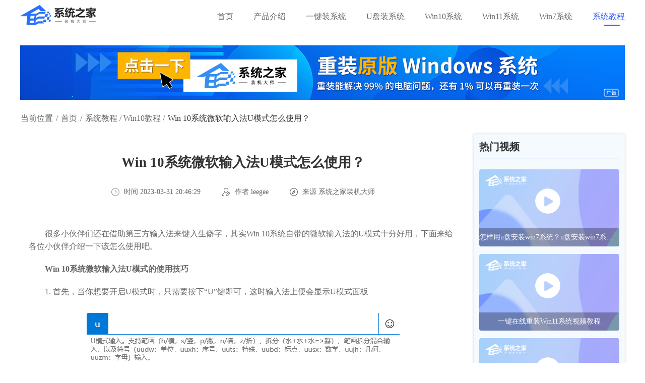

--- FILE ---
content_type: text/html
request_url: https://www.xitongzhijia.com/jiaocheng/9220.html
body_size: 5007
content:
<!DOCTYPE html>
<html lang="en">
<head>
<meta charset="UTF-8">
<title>Win 10系统微软输入法U模式怎么使用？-系统之家</title>
<meta name="keywords" content="Win,10系统,输入法加u,输入法U模式">
<meta name="description" content="很多小伙伴们还在借助第三方输入法来键入生僻字，其实Win 10系统自带的微软输入法的U模式十分好用，下面来给各位小伙伴介绍一下该怎么使用吧。">
<link rel="stylesheet" href="/statics/shenzhen/css/jquery.fancybox.min.css">
<link rel="stylesheet" href="/statics/shenzhen/css/system_content.css">
<link rel="stylesheet" href="/statics/shenzhen/css/style_all.css">
<link href="/statics/plugin/font-awesome/4.7.0/css/font-awesome.min.css" rel="stylesheet">
<script src="/statics/shenzhen/js/jquery-1.9.1.min.js"></script>
<script src="/statics/shenzhen/js/get_poster.js"></script>

</head>
<body>
<!--导航栏-->
<div class="head" id="head">
	<div class="center">
		<a class="logo" href="/">
			<img  src="/statics/shenzhen/img/logo.png">
		</a>
		<ul>
			<li class="">
				<a title="首页" href="/">首页</a>
			</li>
						<li class="">
				<a title="/cpjs/" href="/cpjs/">产品介绍</a>
			</li>
						<li class="">
				<a title="/yjzxt/" href="/yjzxt/">一键装系统</a>
			</li>
						<li class="">
				<a title="/upzxt/" href="/upzxt/">U盘装系统</a>
			</li>
						<li class="">
				<a title="/windows/win10/" href="/windows/win10/">Win10系统</a>
			</li>
						<li class="">
				<a title="/windows/win11/" href="/windows/win11/">Win11系统</a>
			</li>
						<li class="">
				<a title="/windows/win7/" href="/windows/win7/">Win7系统</a>
			</li>
						<li class=" on">
				<a title="/jiaocheng/" href="/jiaocheng/">系统教程</a>
			</li>
						<li class="down_menu none">
				<a class="download_click" title="立即下载" onclick="down('https://tool-20-0.xiaoguaniu.com/soft/202311/xitongzhijia_inst_V2.0.0.1133.exe','bendi')" href="javascript:void(0)" data-href="https://tool-20-0.xiaoguaniu.com/soft/202311/xitongzhijia_inst_V2.0.0.1133.exe">
						<img class="icon-ordinary" src="/statics/shenzhen/img/download_ico.svg">
						立即下载
				</a>
			</li>
		</ul>
	</div>
</div>
<div class="detail_page_box">
	<div class="center mt-90 mt-20">
		<!--广告位-->
		<div class="advert" id="poster_box_20">
			<script>get_poster("/api.php?op=get_system_poster&spaceid=20&display_mode=1",'','#poster_box_20')</script>
		</div>
		<div class="breadcrumb-box">
			<ul>
				<li>当前位置</li>
				<li>&nbsp;/&nbsp</li>
				<li><a href="/">首页</a></li>
				<li>&nbsp;/&nbsp;</li>
				<li><a href="/jiaocheng/">系统教程</a>&nbsp;/&nbsp;<a href="/jiaocheng/win10jc/">Win10教程</a>&nbsp;/&nbsp;</li>
				<li><span>Win 10系统微软输入法U模式怎么使用？</span></li>
			</ul>
		</div>
		<div class="computer-content flex">
			<div class="left bg-white p-15">
				<div class="detail-box">
					<div class="top">
						<h1>Win 10系统微软输入法U模式怎么使用？</h1>
						<div class="add-info">
							<span><img src="/statics/shenzhen/img/date_ico_grey.svg" alt="时间 2023-03-31 20:46:29">&nbsp;时间&nbsp;2023-03-31 20:46:29</span>
							<span><img src="/statics/shenzhen/img/author_ico_grey.svg"  alt="作者 leegee">&nbsp;作者&nbsp;leegee</span>
							<span><img src="/statics/shenzhen/img/source_ico_grey.svg" alt="来源 <a href='https://www.xitongzhijia.com/' target='_blank' style='color:#AAA'>系统之家装机大师</a>">&nbsp;来源&nbsp;<a href='https://www.xitongzhijia.com/' target='_blank' style='color:#AAA'>系统之家装机大师</a></span>
						</div>
					</div>
																									<div class="content">
						<p>
　　很多小伙伴们还在借助第三方输入法来键入生僻字，其实Win 10系统自带的微软输入法的U模式十分好用，下面来给各位小伙伴介绍一下该怎么使用吧。
</p>
<p>
<strong>　　Win 10系统微软输入法U模式的使用技巧</strong>
</p>
<p>
　　1. 首先，当你想要开启U模式时，只需要按下&ldquo;U&rdquo;键即可，这时输入法上便会显示U模式面板
</p>
<center>
	<a href="https://img.xitongzhijia.com/2022/0322/2022-032011211659.png" data-fancybox="images" target="_blank"><img alt="Win 10系统输入法U模式怎么使用？" height="100" src="https://img.xitongzhijia.com/2022/0322/2022-032011211659.png" width="621" /></a></center>
<p>
　　2. 然后，假如需要输入一个&ldquo;垚&rdquo;字，只需要开启U模式并输入叠字的拆分拼音&ldquo;u+tututu&rdquo;即可
</p>
<center>
	<a href="https://img.xitongzhijia.com/2022/0322/2022-032011212370.png" data-fancybox="images" target="_blank"><img alt="Win 10系统输入法U模式怎么使用？" height="69" src="https://img.xitongzhijia.com/2022/0322/2022-032011212370.png" width="826" /></a></center>
<p>
　　3. 而且，除了支持通过笔画拆分或者拼音拆分的方式输入生僻字之外，U模式还支持输入符号
</p>
<center>
	<a href="https://img.xitongzhijia.com/2022/0322/2022-032011212829.png" data-fancybox="images" target="_blank"><img alt="Win 10系统输入法U模式怎么使用？" height="299" src="https://img.xitongzhijia.com/2022/0322/2022-032011212829.png" width="557" /></a></center>
<p>
　　4. 怎么样，Windows 10系统自带的微软输入法的U模式是不是非常便捷咧！
</p>
					</div>
					<div class="previous-next-box">
						<a title="上一篇" href="/jiaocheng/9219.html">上一篇：Win 10系统桌面右键无法弹出菜单怎么办？</a>
						<a title="下一篇" href="/jiaocheng/9797.html">下一篇：Win10电脑进程太多怎么处理？进程太多的三种优化方法</a>
					</div>
				</div>
			</div>
			<div class="right">
				<div class="hot-video-box">
					<div class="top">
						<span>热门视频</span>
					</div>
					<ul class="list">
																		<li>
							<a href="/jiaocheng/16798.html" target="_blank">
								<div class="play-btn-box">
									<span class="play-btn"></span>
								</div>
								<img src="/statics/shenzhen/img/Group 646@2x.png" alt="怎样用u盘安装win7系统？u盘安装win7系统的操作方法">
								<p>怎样用u盘安装win7系统？u盘安装win7系统的操作方法</p>
							</a>
						</li>
												<li>
							<a href="/jiaocheng/9270.html" target="_blank">
								<div class="play-btn-box">
									<span class="play-btn"></span>
								</div>
								<img src="/statics/shenzhen/img/Group 646@2x.png" alt="一键在线重装Win11系统视频教程">
								<p>一键在线重装Win11系统视频教程</p>
							</a>
						</li>
												<li>
							<a href="/jiaocheng/9269.html" target="_blank">
								<div class="play-btn-box">
									<span class="play-btn"></span>
								</div>
								<img src="/statics/shenzhen/img/Group 646@2x.png" alt="一键在线重装Win10系统视频教程">
								<p>一键在线重装Win10系统视频教程</p>
							</a>
						</li>
												<li>
							<a href="/jiaocheng/9268.html" target="_blank">
								<div class="play-btn-box">
									<span class="play-btn"></span>
								</div>
								<img src="/statics/shenzhen/img/Group 646@2x.png" alt="一键在线重装Win7系统视频教程">
								<p>一键在线重装Win7系统视频教程</p>
							</a>
						</li>
												<li>
							<a href="/jiaocheng/9267.html" target="_blank">
								<div class="play-btn-box">
									<span class="play-btn"></span>
								</div>
								<img src="/statics/shenzhen/img/Group 646@2x.png" alt="U盘启动盘制作工具视频教程">
								<p>U盘启动盘制作工具视频教程</p>
							</a>
						</li>
																	</ul>
				</div>
				<!--广告位-->
				<div class="advert">
																				<div class="poster_box">
						<script type="text/javascript">get_poster("/api.php?op=get_system_poster&spaceid=14&display_mode=2",'','')</script>
					</div>
														</div>
				<div class="course-rank-box">
					<div class="top flex">
						<span>热门教程</span>
					</div>
					<ul class="list">
																		<li>
							<a title="0x00000709无法连接网络共享打印机" href="/jiaocheng/10281.html" target="_blank">
								<i class="sort-ico">1</i>
								<p>0x00000709无法连接网络共享打印机</p>
								<span>10195</span>
							</a>
						</li>
												<li>
							<a title="Windows10 21H1和21H2的区别？" href="/jiaocheng/10026.html" target="_blank">
								<i class="sort-ico">2</i>
								<p>Windows10 21H1和21H2的区别？</p>
								<span>9881</span>
							</a>
						</li>
												<li>
							<a title="Win10怎么更改电脑字体" href="/jiaocheng/10249.html" target="_blank">
								<i class="sort-ico">3</i>
								<p>Win10怎么更改电脑字体</p>
								<span>9881</span>
							</a>
						</li>
												<li>
							<a title="Win 10无法打开CMD命令提示符窗口怎么办？" href="/jiaocheng/9204.html" target="_blank">
								<i class="sort-ico">4</i>
								<p>Win 10无法打开CMD命令提示符窗口怎么办？</p>
								<span>9218</span>
							</a>
						</li>
												<li>
							<a title="Win10系统win32kbase.sys蓝屏怎么解决？" href="/jiaocheng/10095.html" target="_blank">
								<i class="sort-ico">5</i>
								<p>Win10系统win32kbase.sys蓝屏怎么解决？</p>
								<span>9009</span>
							</a>
						</li>
												<li>
							<a title="联想小新一键恢复系统怎么操作 联想小新重装系统的快捷键是什么" href="/jiaocheng/11958.html" target="_blank">
								<i class="sort-ico">6</i>
								<p>联想小新一键恢复系统怎么操作 联想小新重装系统的快捷键是什么</p>
								<span>3436</span>
							</a>
						</li>
												<li>
							<a title="Win10怎么关掉“你要允许此应用对你的设备进行更改吗”" href="/jiaocheng/11322.html" target="_blank">
								<i class="sort-ico">7</i>
								<p>Win10怎么关掉“你要允许此应用对你的设备进行更改吗”</p>
								<span>3297</span>
							</a>
						</li>
												<li>
							<a title="BitLocker加密了系统盘能重装吗？" href="/jiaocheng/12085.html" target="_blank">
								<i class="sort-ico">8</i>
								<p>BitLocker加密了系统盘能重装吗？</p>
								<span>3018</span>
							</a>
						</li>
																	</ul>
				</div>
			</div>
		</div>
	</div>
</div>
<div class="footer">
	<div class="center">
		<div class="footer-content">
			<div class="footer-about">
				<dl>
					<dt>关于我们</dt>
					<dd>系统之家装机大师(www.xitongzhijia.com)是款具备一键重装和U盘重装功能二合一的装机工具，它智能化检测系统环境，支持Win11系统、Win10系统、Win7系统的重装。系统之家装机大师工具具有安全、纯净、流畅、稳定等特点，为您高效解决各类电脑问题，是您办公学习的首选！</dd>
				</dl>
			</div>
			<div class="box">
				<div class="left_box">
															<dl class="footer-partner text-left">
						<dt>合作伙伴</dt>
												<dd>
							<a href="http://www.xitongzhijia.net/?link_com" title="系统之家" target="_blank"><img src="/uploadfile/2022/0322/20220322095157731.png" alt=""></a>
						</dd>
												<dd>
							<a href="https://www.shidashi.vip/?link_com" title="石大师一键重装系统" target="_blank"><img src="/uploadfile/2022/0321/20220321092215218.png" alt=""></a>
						</dd>
											</dl>
																				<dl class="footer-links text-left">
						<dt>友情链接</dt>
												<dd>
							<a href="https://www.win10d.com/windows/list_1530_1.html" title="Windows10下载" target="_blank">Windows10下载</a>
						</dd>
												<dd>
							<a href="https://www.chunjingban.net" title="纯净版系统" target="_blank">纯净版系统</a>
						</dd>
												<dd>
							<a href="https://www.xitongzhijia.net/win7/" title="Win7下载" target="_blank">Win7下载</a>
						</dd>
												<dd>
							<a href="https://www.xitongzhijia.net/win11/" title="Win11下载" target="_blank">Win11下载</a>
						</dd>
												<dd>
							<a href="https://www.xitongzhijia.net/win10/" title="Win10下载" target="_blank">Win10下载</a>
						</dd>
												<dd>
							<a href="https://www.xitongzhijia.com/windows/win11/" title="Win11系统下载" target="_blank">Win11系统下载</a>
						</dd>
												<dd>
							<a href="https://www.xitongzhijia.com/windows/win11/" title="Windows11" target="_blank">Windows11</a>
						</dd>
												<dd>
							<a href="https://www.xitongzhijia.com/upzxt/" title="u盘装系统" target="_blank">u盘装系统</a>
						</dd>
												<dd>
							<a href="https://www.xitongzhijia.com/upzzjc/" title="u盘启动盘制作" target="_blank">u盘启动盘制作</a>
						</dd>
												<dd>
							<a href="https://www.xpwin7.com/?link_com" title="纯净之家" target="_blank">纯净之家</a>
						</dd>
											</dl>
									</div>
				<div class="right_box">
					<div class="footer-qrcode ">
						<div class="weixin-qrcode">
							<a href="javascript:void(0)" rel="nofollow" onclick="show_douyin_code()">
								<img src="/statics/shenzhen/img/footer_douyinhao.png" alt="">
								<p>抖音</p>
							</a>
						</div>
						<div class="weixin-gzh-qrcode">
							<a target="_blank" href="https://jq.qq.com/?_wv=1027&k=eaPCpOxm" rel="nofollow">
								<img src="/statics/shenzhen/img/footer_qq.png" alt="">
								<p>加入群聊</p>
							</a>
						</div>
					</div>
				</div>
			</div>
		</div>
<!--		-->
<!--		-->
<!--		<div class="footer-tag-list">-->
<!--			<dl>-->
<!--				<dt>品牌推荐：</dt>-->
<!--				-->
<!--				<dd><a title="修复工具" href="/tags/xiufugongju/" target="_blank">修复工具</a></dd>-->
<!--				-->
<!--				<dd><a title="浏览器" href="/tags/zuolanqi/" target="_blank">浏览器</a></dd>-->
<!--				-->
<!--				<dd><a title="干净的win10系统" href="/tags/ganjingdewin10xitong/" target="_blank">干净的win10系统</a></dd>-->
<!--				-->
<!--				<dd><a title="最好用的一键装机软件" href="/tags/zuihaoyongdeyijianzhuangjiruanjian/" target="_blank">最好用的一键装机软件</a></dd>-->
<!--				-->
<!--				<dd><a title="鲁大师" href="/tags/ludashi/" target="_blank">鲁大师</a></dd>-->
<!--				-->
<!--				<dd><a title="系统工具" href="/tags/xitonggongju/" target="_blank">系统工具</a></dd>-->
<!--				-->
<!--				<dd><a title="Win11正式版" href="/tags/win11zhengshiban/" target="_blank">Win11正式版</a></dd>-->
<!--				-->
<!--				<dd><a title="Win11系统" href="/tags/win11xitong/" target="_blank">Win11系统</a></dd>-->
<!--				-->
<!--				<dd><a title="Win11镜像" href="/tags/win11jingxiang/" target="_blank">Win11镜像</a></dd>-->
<!--				-->
<!--				<dd><a title="Win11原版系统" href="/tags/win11yuanbanxitong/" target="_blank">Win11原版系统</a></dd>-->
<!--				-->
<!--				<dd><a title="Win10 21H2" href="/tags/win10 21h2/" target="_blank">Win10 21H2</a></dd>-->
<!--				-->
<!--				<dd><a title="Windows10 LTSC 2021" href="/tags/windows10 ltsc 2021/" target="_blank">Windows10 LTSC 2021</a></dd>-->
<!--				-->
<!--				<dd><a title="win10企业版" href="/tags/win10qiyeban/" target="_blank">win10企业版</a></dd>-->
<!--				-->
<!--				<dd><a title="深度技术" href="/tags/shendujishu/" target="_blank">深度技术</a></dd>-->
<!--				-->
<!--				<dd><a title="雨林木风" href="/tags/yulinmufeng/" target="_blank">雨林木风</a></dd>-->
<!--				-->
<!--				<dd><a title="电脑公司" href="/tags/diannaogongsi/" target="_blank">电脑公司</a></dd>-->
<!--				-->
<!--				<dd><a title="萝卜家园" href="/tags/luobojiayuan/" target="_blank">萝卜家园</a></dd>-->
<!--				-->
<!--				<dd><a title="番茄花园" href="/tags/fanqiehuayuan/" target="_blank">番茄花园</a></dd>-->
<!--				-->
<!--				-->
<!--			</dl>-->
<!--		</div>-->
<!--		-->
		<br>
		<p class="text-left copyright">
			本站发布的系统仅为个人学习测试使用，请在下载后24小时内删除，不得用于任何商业用途，否则后果自负，请支持购买微软正版系统！</br>
			如侵犯到您的权益,请及时通知我们,我们会及时处理，对系统之家有任何投诉或建议，请与管理员联系. QQ：613650621</br>
			©2010-2023 - 系统之家 - <a rel="nofollow" href="https://beian.miit.gov.cn/" target="_blank">闽ICP备2020020019号</a>
		</p>
	</div>
</div>
<!--返回顶部-->
<div class="flex_top"></div>
<script src="/api.php?op=footer&m=content&catid=61&top=8&id=9220&siteid=1&modelid=1&parentid=8"></script>
<script src="https://open.thunderurl.com/thunder-link.js"></script>
<script src="/statics/plugin/layer/3.5.1/layer.js"></script>
<script src="/statics/shenzhen/js/common.js"></script>
<script src="/statics/shenzhen/js/swiper.min.js"></script>
<script src="/statics/shenzhen/js/jquery.fancybox.min.js"></script>
<script src="/statics/shenzhen/js/content.js"></script>
<script src="/statics/shenzhen/js/bd_system.js"></script>
<script src="/statics/shenzhen/js/main.js"></script>
<script type="text/javascript">
	function show_douyin_code(){
			layer.open({
					title:'打开抖音APP扫一扫',
					type: 1,
					area:['520px', '570px'],
					content: '<img style="display:block;height:auto;margin:10px auto 0 auto;width:500px;" src="/statics/shenzhen/img/douyin_code2.png">'
			});
	}
</script>
</body>
</html>


--- FILE ---
content_type: text/html; charset=utf-8
request_url: https://www.xitongzhijia.com/api.php?op=get_system_poster&spaceid=20&display_mode=1&param=
body_size: 97
content:
<a class="poster" href="https://www.xitongzhijia.com/" target="_blank"><img src="/uploadfile/2023/0801/20230801103408188.png" alt="系统之家一键重装"></a>

--- FILE ---
content_type: text/html; charset=utf-8
request_url: https://www.xitongzhijia.com/api.php?op=get_system_poster&spaceid=14&display_mode=2&param=
body_size: 402
content:
<ul class="poster_rotation_box"><li><a class="poster" href="http://www.xitongzhijia.net/win11/?xtzj_lee" target="_blank"><img src="/uploadfile/2022/0330/20220330054030394.jpg" alt="windows111"></a></li><li><a class="poster" href="http://www.xitongzhijia.net/win7/?xtzj_lee" target="_blank"><img src="/uploadfile/2022/0329/20220329062146758.jpg" alt="windows7"></a></li><li><a class="poster" href="http://www.xitongzhijia.net/win10/?xtzj_lee" target="_blank"><img src="/uploadfile/2022/0330/20220330094600830.jpg" alt="dddddddd"></a></li></ul><style type="text/css">
	.poster_rotation_box li{display: none}
	.poster_rotation_box li:first-child{display: block}
    .poster_rotation_box li a.poster {
        display: block;
        padding-bottom: 10px;
    }
</style>
<script type="text/javascript">
    var index = 0;
    var timer = null;
    var li_num = $(".poster_rotation_box li").length;
    if(li_num > 0){
        setInterval(function play() {
            index++;
            if (index > li_num-1) {
                index = 0;
            }
            $(".poster_rotation_box li").hide();
            $(".poster_rotation_box li").eq(index).show();
        }, 5000);
		}
</script>


--- FILE ---
content_type: text/css
request_url: https://www.xitongzhijia.com/statics/shenzhen/css/style_all.css
body_size: 18589
content:
* {
    margin: 0;
    padding: 0;
    font-family: "Microsoft YaHei";
}
.mt-90{
    margin-top: 90px !important;
}
li {
    list-style: none;
}
a {
    text-decoration: none;
    outline: none;
    -moz-outline-style: none;
    /*-webkit-tap-highlight-color: transparent;*/
    /*-webkit-touch-callout: none;*/
    /*-webkit-user-select: none;*/
}
i {
    font-style: normal;
}
body {
    font: 14px/1.4286 "Microsoft YaHei", SimSun, Tahoma, Verdana, Arial, sans-serif;
}
.hide{display: none}
.show{display: block}
.title_default{

}
.margin-auto{
    margin: 0 auto;
}
.relative{
    position: relative !important;
}
.btn {
    align-items: center;
    border-radius: 4px;
    display: flex;
    height: 50px;
    justify-content: center;
    line-height: 50px;
    text-align: center;
    width: 175px;
}
.btn img {
    height: auto;
    margin-right: 7px;
    max-width: 25px !important;
    display: none;
}
.btn_default {
    background-color: #FFFFFF;
    color: #2E58FF;
}
.btn_primary {
    background-color: #2E58FF;
    color: #ffffff;
}
.btn_light_blue {
    background-color: #597BFF;
    color: #ffffff;
}
.btn_group {
    -moz-box-pack: start;
    display: flex;
    justify-content: flex-start;
}
.btn_group .btn + .btn{
    margin-left: 20px;
}
.btn:hover{
    opacity: 0.9;
}
.btn-default {
    background-color: #597bff;
    color: #ffffff;
}

.block{display: block}
.center {
    min-width: 1200px;
    width: 1200px;
    margin: 0 auto;
}
.head {
    margin: 0 auto;
    padding: 10px 0;
    position: fixed;
    left: 0;
    right: 0;
    z-index: 9999;
}
#head{
    position: absolute;
    left: 0;
    top: 0;
}
.head.scroll_menu {
    background-color: #fff !important;
    border-bottom: 1px solid #f5f5f5;
    left: 0;
    position: fixed !important;
    right: 0;
    top: 0;
    z-index: 9999;
}
.head .center {
    display: -webkit-box;
    display: -webkit-flex;
    display: -ms-flexbox;
    display: flex;
    -webkit-box-pack: justify;
    -webkit-justify-content: space-between;
    -ms-flex-pack: justify;
    justify-content: space-between;
    -webkit-box-align: center;
    -webkit-align-items: center;
    -ms-flex-align: center;
    align-items: center;
    -webkit-align-content: center;
    -ms-flex-line-pack: center;
    align-content: center;
    height: auto !important;
}
.head .logo img {
    height: 40px;
    width: auto;
}
.head .logo {
    position: relative;
}
.head .logo .tips {
    height: 50px;
    left: 205px;
    position: absolute;
    top: 25px;
    width: 230px;
}
.head .logo .tips .triangle {
    border-bottom: 5px solid transparent;
    border-right: 10px solid #358ff0;
    border-top: 5px solid transparent;
    height: 0;
    left: -9px;
    position: absolute;
    top: 6px;
    width: 0;
}
.head .logo .tips .triangle::before {
    border-bottom: 4px solid transparent;
    border-right: 9px solid #fff;
    border-top: 4px solid transparent;
    content: "";
    height: 0;
    left: 1px;
    position: absolute;
    top: -4px;
    width: 0;
    z-index: 999;
}
.head .logo .tips .tips-content {
    border: 1px solid #358ff0;
    border-radius: 4px;
    color: #358ff0;
    font-size: 12px;
    height: 20px;
    line-height: 20px;
    padding: 0 5px;
    position: absolute;
}


.head ul {
    display: -webkit-box;
    display: -webkit-flex;
    display: -ms-flexbox;
    display: flex;
    -webkit-box-pack: start;
    -webkit-justify-content: flex-start;
    -ms-flex-pack: start;
    justify-content: flex-start;
    align-items: center;
    -moz-align-items: center;
    -webkit-align-items: center;
}
.head ul li {
    margin-left: 40px;
}
.head ul li a {
    color: #666666;
    font-size: 16px;
    position: relative;
}
.head ul li a:hover {
    color: #2e58ff;
}
.head ul li a:hover:after {
    content: "";
    position: absolute;
    bottom: -10px;
    left: 0;
    width: 100%;
    height: 2px;
    background-color: #2e58ff;
}
.head ul li.on a {
    color: #2e58ff;
}
.head ul li.on a::after {
    background-color: #2e58ff;
    border-radius: 5px;
    bottom: -10px;
    content: "";
    height: 2px;
    left: 22px;
    position: absolute;
    width: 50%;
}
.head ul li:first-of-type {
    margin-left: 0;
}
.head ul li:first-of-type a::after {
    bottom: -10px;
    content: "";
    left: 0;
    width: 100%;
}
.head ul li.on:nth-child(2) a:after{
    left: 14px;
}
.head ul li.down_menu {
}
.head ul li.down_menu a {
    background-color:#2e58ff;
    border-radius: 4px;
    color: #ffffff;
    display: -webkit-box;
    display: -webkit-flex;
    display: -ms-flexbox;
    display: flex;
    -webkit-box-pack: start;
    -webkit-justify-content: flex-start;
    -ms-flex-pack: start;
    justify-content: flex-start;
    align-items: center;
    -moz-align-items: center;
    -webkit-align-items: center;
    padding: 9px 22px;
}
.head ul li.down_menu a:hover{
    opacity: 0.9 !important;
}
.head ul li.down_menu a:hover:after{
    background-color: unset;
    color: #ffffff !important;
}
.head ul li.down_menu a .icon-ordinary {
    height: 20px;
    margin-right: 5px;
    width: auto;
}
.none{display: none}
.clear{clear:both;}

.xt-btn,.gd-btn{
    transition: 0.5s;
    border-radius: 4px;
    color: #ffffff;
    display: -webkit-box;
    display: -webkit-flex;
    display: -ms-flexbox;
    display: flex;
    -webkit-box-pack: center;
    -webkit-justify-content: center;
    -ms-flex-pack: center;
    justify-content: center;
    align-items: center;
    -moz-align-items: center;
    -webkit-align-items: center;
    /*padding: 15px 35px;*/
}

.xt-btn{
    background-color: #2e58ff;
}
.xt-btn:hover{
    background-color: #2e58ff;
}
.gd-btn{
    background-color: #597bff;
    margin-left: 20px;
}
.gd-btn:hover{
    background-color: #597bff;
}
.xt-btn > img,.gd-btn > img{
    margin-right: 5px;
    width: 25px;
}
/*通用定位*/
.relative{
    position: relative;
}
/*通用文本对齐方式*/
.text-center{
    text-align: center;
}
.text-left{
    text-align: left;
}
/*通用浮动*/
.pull-left{
    float:left;
}
.putt-right{
    float: right;
}
/*通用布局方式*/
.block{display: block}
.flex{
    display: -webkit-box;
    display: -webkit-flex;
    display: -ms-flexbox;
    display: flex;
}
/*通用文字缩进*/
.text-indent-2em{
    text-indent: 2em;
}
/*通用内间距*/
.p-10{padding: 10px}
.p-15{padding: 15px}
.p-20{padding: 20px}
.plr-72{padding-left: 72px;padding-right: 72px;}
.plr-10{
    padding-left: 10px;
    padding-right: 10px;
}
/*通用外间距*/
.mt-10{
    margin-top: 10px !important;;
}
.mt-20{
    margin-top: 20px !important;
}
.mt-30{
    margin-top: 30px !important;;
}
.mt-40{
    margin-top: 40px !important;;
}
.mt-50{
    margin-top: 50px !important;;
}
.mt-120{
    margin-top: 120px !important;;
}
.mt-64{
    margin-top: 64px !important;;
}
.mt-80{
    margin-top: 90px !important;;
}
.mt-90{
    margin-top: 90px !important;;
}
.mt-100{
    margin-top: 100px !important;;
}
.mb-20{
    margin-bottom: 20px !important;;
}

.mb-24{
    margin-bottom: 24px !important;;
}
.mb-30{
    margin-bottom: 30px !important;;
}
.mb-40{
    margin-bottom: 40px !important;;
}
.mb-50{
    margin-bottom: 50px !important;;
}
.mb-80{
    margin-bottom: 80px !important;;
}
.mb-90{
    margin-bottom: 90px !important;;
}
.mb-100{
    margin-bottom: 100px !important;;
}
/*通用背景颜色*/
.bg-white{
    background-color: #ffffff;
}

/*通用分页样式*/
#pages{margin-top: 20px;}
#pages ul{
    display: -webkit-box;
    display: -webkit-flex;
    display: -ms-flexbox;
    display: flex;
    align-items: center;
    justify-content: center;
}
#pages ul li:nth-child(1){
    margin-right: 10px;
}
#pages ul li a {
    background-color: #fff;
    color: #333333;
    display: block;
    padding: 10px 20px;
}
#pages ul li a.on, #pages ul li a:hover {
    background-color: #358ff0;
    border-color: #358ff0;
    color: #ffffff;
}
#pages ul li + li{
    margin-right: 5px;
}


.mb15 {
    margin-bottom: 15px;
}
.mb11 {
    margin-bottom: 11px;
}
iframe {
    border: none;
}
#head-nav {
    width: 100%;
    height: 140px;
}
#footer {
    width: 100%;
    height: 200px;
}
.center {
    width: 1200px;
    margin: auto;
}
.nav {
    background-color: #ffffff;
    padding: 10px 0;
    box-shadow: 0 5px 20px #ddd;
}
.nav .center {
    display: -webkit-box;
    display: -webkit-flex;
    display: -ms-flexbox;
    display: flex;
    -webkit-box-pack: start;
    -webkit-justify-content: flex-start;
    -ms-flex-pack: start;
    justify-content: flex-start;
}
.nav .center .logo-left {
    margin-right: 25px;
}
.nav .center .logo-left a {
    display: block;
}
.nav .center .logo-left a img {
    width: 185px;
}
.nav .center ul {
    display: -webkit-box;
    display: -webkit-flex;
    display: -ms-flexbox;
    display: flex;
    -webkit-box-pack: start;
    -webkit-justify-content: flex-start;
    -ms-flex-pack: start;
    justify-content: flex-start;
}
.nav .center ul li {
    position: relative;
    display: -webkit-box;
    display: -webkit-flex;
    display: -ms-flexbox;
    display: flex;
    -webkit-box-pack: center;
    -webkit-justify-content: center;
    -ms-flex-pack: center;
    justify-content: center;
    -webkit-box-align: center;
    -webkit-align-items: center;
    -ms-flex-align: center;
    align-items: center;
    -webkit-align-content: center;
    -ms-flex-line-pack: center;
    align-content: center;
    padding: 10px 20px;
    height: 45px;
    margin-right: 15px;
}
.nav .center ul li a {
    font-size: 18px;
    color: #535353;
}
.nav .center ul li.open .title_column {
    color: #737373;
}
.nav .center ul li.open:before {
    content: "";
    position: absolute;
    left: 85%;
    top: 30%;
    width: 20px;
    height: 20px;
    background: url("../img/jiantou_cion.png") no-repeat center center;
    background-size: 12px auto;
}
.nav .center ul li.open:hover:before {
    transform: rotate(180deg);
}
.nav .center ul li.open:hover .open-column {
    display: block!important;
}
.nav .center ul li.open .open-column {
    display: none;
    position: absolute;
    top: 45px;
    left: 0;
    width: 100%;
    z-index: 999;
    border: 1px solid #dddddd;
    background-color: #ffffff;
    border-radius: 3px;
}
.nav .center ul li.open .open-column a {
    display: block;
    width: 100%;
    height: 40px;
    line-height: 40px;
    text-align: center;
    font-size: 15px;
    color: #535353;
}
.nav .center ul li.open .open-column a:hover {
    background-color: #358ff0;
    color: #ffffff;
}
.nav .center ul .on a {
    color: #1b76d8;
}
.nav .center ul .on:after {
    content: "";
    position: absolute;
    left: 0;
    bottom: -12px;
    width: 100%;
    height: 3px;
    background-color: #358ff0;
}
.nav .center ul li.column-hover:hover a {
    color: #1b76d8;
}
.nav .center ul li.column-hover:hover:after {
    content: "";
    position: absolute;
    left: 0;
    bottom: -12px;
    width: 100%;
    height: 3px;
    background-color: #358ff0;
}
.main {
    margin: 70px 0;
}
.main .seat {
    padding-bottom: 15px;
    border-bottom: 1px solid #f5f5f5;
}
.main .seat span {
    color: #999;
    font-size: 14px;
}
.main .seat a {
    color: #666;
}
.main .seat a:hover {
    color: #1b76d8;
}
.flex {
    display: -webkit-box;
    display: -webkit-flex;
    display: -ms-flexbox;
    display: flex;
    -webkit-box-pack: justify;
    -webkit-justify-content: space-between;
    -ms-flex-pack: justify;
    justify-content: space-between;
}
.ranking-right {
    width: 280px;
    background-color: #ffffff;
    border: 1px solid #dddddd;
}
.ranking-right .list {
    padding: 0 15px;
}
.ranking-right .list a {
    position: relative;
    display: block;
    padding-left: 30px;
    margin: 18px 0;
}
.ranking-right .list a i {
    display: -webkit-box;
    display: -webkit-flex;
    display: -ms-flexbox;
    display: flex;
    -webkit-box-pack: center;
    -webkit-justify-content: center;
    -ms-flex-pack: center;
    justify-content: center;
    -webkit-box-align: center;
    -webkit-align-items: center;
    -ms-flex-align: center;
    align-items: center;
    -webkit-align-content: center;
    -ms-flex-line-pack: center;
    align-content: center;
    position: absolute;
    left: 0;
    top: 0;
    width: 20px;
    height: 20px;
    background-color: #879299;
    color: #ffffff;
    border-radius: 5px;
    font-size: 12px;
}
.ranking-right .list a p.title {
    color: #535353;
    font-size: 14px;
    white-space: nowrap;
    text-overflow: ellipsis;
    overflow: hidden;
    transition: 0.5s;
}
.ranking-right .list a .detailed-all {
    display: none;
}
.ranking-right .list a .detailed-all .pic {
    display: -webkit-box;
    display: -webkit-flex;
    display: -ms-flexbox;
    display: flex;
    -webkit-box-pack: start;
    -webkit-justify-content: flex-start;
    -ms-flex-pack: start;
    justify-content: flex-start;
    margin: 15px 0;
}
.ranking-right .list a .detailed-all .pic img {
    width: 60px;
    height: 60px;
}
.ranking-right .list a .detailed-all .pic .text {
    margin-left: 10px;
}
.ranking-right .list a .detailed-all .pic .text .score-all {
    display: -webkit-box;
    display: -webkit-flex;
    display: -ms-flexbox;
    display: flex;
    -webkit-box-pack: start;
    -webkit-justify-content: flex-start;
    -ms-flex-pack: start;
    justify-content: flex-start;
    height: 20px;
    white-space: nowrap;
}
.ranking-right .list a .detailed-all .pic .text .score-all b.size {
    display: -webkit-box;
    display: -webkit-flex;
    display: -ms-flexbox;
    display: flex;
    -webkit-box-pack: center;
    -webkit-justify-content: center;
    -ms-flex-pack: center;
    justify-content: center;
    -webkit-box-align: center;
    -webkit-align-items: center;
    -ms-flex-align: center;
    align-items: center;
    -webkit-align-content: center;
    -ms-flex-line-pack: center;
    align-content: center;
    color: #535353;
    font-size: 13px;
    font-weight: normal;
    margin-right: 5px;
}
.ranking-right .list a .detailed-all .pic .text .score-all .score {
    display: -webkit-box;
    display: -webkit-flex;
    display: -ms-flexbox;
    display: flex;
    -webkit-box-pack: start;
    -webkit-justify-content: flex-start;
    -ms-flex-pack: start;
    justify-content: flex-start;
    -webkit-box-align: center;
    -webkit-align-items: center;
    -ms-flex-align: center;
    align-items: center;
    -webkit-align-content: center;
    -ms-flex-line-pack: center;
    align-content: center;
    margin-left: 10px;
}
.ranking-right .list a .detailed-all .pic .text .score-all .score img {
    width: 12px;
    height: 12px;
    margin-right: 3px;
}
.ranking-right .list a .detailed-all .pic .text .detailed {
    display: block;
    width: 100px;
    height: 30px;
    line-height: 30px;
    font-size: 14px;
    text-align: center;
    border: 1px solid #f9be6f;
    margin-top: 10px;
    color: #f9be6f;
    border-radius: 5px;
    transition: 0.5s;
}
.ranking-right .list a .detailed-all .pic .text .detailed:hover {
    background-color: #f9be6f;
    color: #ffffff;
}
.ranking-right .list a:nth-child(1) i {
    background-color: #fa4e57;
}
.ranking-right .list a:nth-child(2) i {
    background-color: #fa7a53;
}
.ranking-right .list a:nth-child(3) i {
    background-color: #fbc258;
}
.ranking-right .list a.on .detailed-all {
    display: block;
}
.ranking-right .list a:hover p.title {
    color: #ffc24a;
}
.ranking-vertical {
    background-color: #ffffff;
    margin-bottom: 25px;
    border: 1px solid #dddddd;
}
.ranking-vertical #swiper-vertical {
    width: 100%;
    height: 500px;
}
.ranking-vertical #swiper-vertical .swiper-wrapper {
    transition-delay: 0.3s;
}
.ranking-vertical #swiper-vertical a {
    display: -webkit-box;
    display: -webkit-flex;
    display: -ms-flexbox;
    display: flex;
    -webkit-box-pack: justify;
    -webkit-justify-content: space-between;
    -ms-flex-pack: justify;
    justify-content: space-between;
    -webkit-box-align: center;
    -webkit-align-items: center;
    -ms-flex-align: center;
    align-items: center;
    -webkit-align-content: center;
    -ms-flex-line-pack: center;
    align-content: center;
    color: #535353;
}
.ranking-vertical #swiper-vertical a .item-hover {
    display: -webkit-box;
    display: -webkit-flex;
    display: -ms-flexbox;
    display: flex;
    -webkit-box-pack: justify;
    -webkit-justify-content: space-between;
    -ms-flex-pack: justify;
    justify-content: space-between;
    -webkit-box-align: center;
    -webkit-align-items: center;
    -ms-flex-align: center;
    align-items: center;
    -webkit-align-content: center;
    -ms-flex-line-pack: center;
    align-content: center;
    width: 100%;
    transition: 1.5s;
    padding: 15px;
    border-bottom: 1px dashed #eee;
}
.ranking-vertical #swiper-vertical a .item-hover:last-of-type {
    border-bottom: none;
}
.ranking-vertical #swiper-vertical a .item-hover:hover {
    background-color: #eeeeee;
}
.ranking-vertical #swiper-vertical a .item-hover:hover .information-right h2 {
    color: #358ff0;
}
.ranking-vertical #swiper-vertical a .pic-all {
    width: 65px;
    display: -webkit-box;
    display: -webkit-flex;
    display: -ms-flexbox;
    display: flex;
    -webkit-box-pack: center;
    -webkit-justify-content: center;
    -ms-flex-pack: center;
    justify-content: center;
    -webkit-box-align: center;
    -webkit-align-items: center;
    -ms-flex-align: center;
    align-items: center;
    -webkit-align-content: center;
    -ms-flex-line-pack: center;
    align-content: center;
    -webkit-box-orient: vertical;
    -webkit-box-direction: normal;
    -webkit-flex-direction: column;
    -ms-flex-direction: column;
    flex-direction: column;
}
.ranking-vertical #swiper-vertical a .pic-all .pic {
    display: -webkit-box;
    display: -webkit-flex;
    display: -ms-flexbox;
    display: flex;
    -webkit-box-pack: center;
    -webkit-justify-content: center;
    -ms-flex-pack: center;
    justify-content: center;
    -webkit-box-align: center;
    -webkit-align-items: center;
    -ms-flex-align: center;
    align-items: center;
    -webkit-align-content: center;
    -ms-flex-line-pack: center;
    align-content: center;
}
.ranking-vertical #swiper-vertical a .pic-all .pic img {
    width: 40px;
    height: 40px;
}
.ranking-vertical #swiper-vertical a .pic-all .download {
    display: -webkit-box;
    display: -webkit-flex;
    display: -ms-flexbox;
    display: flex;
    -webkit-box-pack: center;
    -webkit-justify-content: center;
    -ms-flex-pack: center;
    justify-content: center;
    -webkit-box-align: center;
    -webkit-align-items: center;
    -ms-flex-align: center;
    align-items: center;
    -webkit-align-content: center;
    -ms-flex-line-pack: center;
    align-content: center;
}
.ranking-vertical #swiper-vertical a .pic-all .download span {
    display: -webkit-box;
    display: -webkit-flex;
    display: -ms-flexbox;
    display: flex;
    -webkit-box-pack: center;
    -webkit-justify-content: center;
    -ms-flex-pack: center;
    justify-content: center;
    -webkit-box-align: center;
    -webkit-align-items: center;
    -ms-flex-align: center;
    align-items: center;
    -webkit-align-content: center;
    -ms-flex-line-pack: center;
    align-content: center;
    width: 60px;
    height: 20px;
    background-color: #4e74f0;
    color: #ffffff;
    border-radius: 20px;
    margin-top: 5px;
    font-size: 12px;
    background-image: linear-gradient(90deg, #4e74f0 0%, #00b7e6 33%, #00b7e6 66%, #00b7e6 100%);
    transition: 1s;
}
.ranking-vertical #swiper-vertical a .pic-all .download span:hover {
    background-image: linear-gradient(90deg, #00b7e6 0%, #00b7e6 100%, #00b7e6 100%, #00b7e6 100%);
    background-color: #00b7e6;
}
.ranking-vertical #swiper-vertical a .information {
    width: 170px;
}
.ranking-vertical #swiper-vertical a .information h2 {
    line-height: 20px;
    transition: 0.5s;
    font-size: 14px;
    color: #000000;
    margin-bottom: 10px;
    white-space: nowrap;
    text-overflow: ellipsis;
    overflow: hidden;
}
.ranking-vertical #swiper-vertical a .information p {
    line-height: 15px;
    display: -webkit-box;
    display: -webkit-flex;
    display: -ms-flexbox;
    display: flex;
    -webkit-box-pack: justify;
    -webkit-justify-content: space-between;
    -ms-flex-pack: justify;
    justify-content: space-between;
    -webkit-box-align: center;
    -webkit-align-items: center;
    -ms-flex-align: center;
    align-items: center;
    -webkit-align-content: center;
    -ms-flex-line-pack: center;
    align-content: center;
    font-size: 12px;
    margin-bottom: 5px;
}
.ranking-vertical #swiper-vertical a .information p span {
    flex: 1;
}
.ranking-vertical #swiper-vertical .swiper-slide {
    width: 100%;
    display: -webkit-box;
    display: -webkit-flex;
    display: -ms-flexbox;
    display: flex;
    -webkit-box-orient: vertical;
    -webkit-box-direction: normal;
    -webkit-flex-direction: column;
    -ms-flex-direction: column;
    flex-direction: column;
}
.ranking-vertical #swiper-vertical .swiper-slide a:nth-child(1) {
    transform: translateX(-200px);
    opacity: 0;
    transition: all 1s;
}
.ranking-vertical #swiper-vertical .swiper-slide a:nth-child(2) {
    transform: translateX(200px);
    opacity: 0;
    transition: all 1s;
    transition-delay: 0.2s;
}
.ranking-vertical #swiper-vertical .swiper-slide a:nth-child(3) {
    transform: translateX(-200px);
    opacity: 0;
    transition: all 1s;
    transition-delay: 0.4s;
}
.ranking-vertical #swiper-vertical .swiper-slide a:nth-child(4) {
    transform: translateX(200px);
    opacity: 0;
    transition: all 1s;
    transition-delay: 0.6s;
}
.ranking-vertical #swiper-vertical .swiper-slide a:nth-child(5) {
    transform: translateX(-200px);
    opacity: 0;
    transition: all 1s;
    transition-delay: 0.8s;
}
.ranking-vertical #swiper-vertical .ani-slide a {
    transform: translateX(0) !important;
    opacity: 1!important;
}
.title_h1 {
    font-size: 18px;
    font-weight: bold;
    color: #000000;
    padding: 5px 15px 0 15px;
}
.title_h1 p {
    display: -webkit-box;
    display: -webkit-flex;
    display: -ms-flexbox;
    display: flex;
    -webkit-box-pack: justify;
    -webkit-justify-content: space-between;
    -ms-flex-pack: justify;
    justify-content: space-between;
    -webkit-box-align: center;
    -webkit-align-items: center;
    -ms-flex-align: center;
    align-items: center;
    -webkit-align-content: center;
    -ms-flex-line-pack: center;
    align-content: center;
    border-bottom: 1px solid #dddddd;
}
.title_h1 p span.right {
    display: -webkit-box;
    display: -webkit-flex;
    display: -ms-flexbox;
    display: flex;
    -webkit-box-pack: start;
    -webkit-justify-content: flex-start;
    -ms-flex-pack: start;
    justify-content: flex-start;
}
.title_h1 p span.right a {
    color: #535353;
    font-size: 12px;
    font-weight: normal;
}
.title_h1 p span.right a:hover {
    color: #358ff0;
}
.title_h1 p span.right b {
    display: -webkit-box;
    display: -webkit-flex;
    display: -ms-flexbox;
    display: flex;
    -webkit-box-pack: center;
    -webkit-justify-content: center;
    -ms-flex-pack: center;
    justify-content: center;
    -webkit-box-align: center;
    -webkit-align-items: center;
    -ms-flex-align: center;
    align-items: center;
    -webkit-align-content: center;
    -ms-flex-line-pack: center;
    align-content: center;
    width: 25px;
    height: 25px;
    background-color: #999999;
    font-size: 12px;
    color: #ffffff;
    font-weight: normal;
    margin-left: 10px;
    border-radius: 3px;
    cursor: pointer;
}
.title_h1 p span.right b.active {
    background-color: #358ff0;
}
.title_h1 p .right .more {
    color: #999999;
    font-size: 14px;
    font-weight: normal;
}
.title_h1 p .right .more:hover {
    color: #358ff0;
}
.title_h1 span.left {
    position: relative;
    padding-bottom: 15px;
}
.title_h1 span.left:after {
    content: "";
    position: absolute;
    bottom: 0;
    left: 0;
    width: 100%;
    height: 3px;
    background-color: #358ff0;
}
.column-title {
    width: 890px;
}
.column-title h2 {
    font-size: 18px;
    margin-bottom: 15px;
    display: -webkit-box;
    display: -webkit-flex;
    display: -ms-flexbox;
    display: flex;
    -webkit-box-pack: justify;
    -webkit-justify-content: space-between;
    -ms-flex-pack: justify;
    justify-content: space-between;
    -webkit-box-align: center;
    -webkit-align-items: center;
    -ms-flex-align: center;
    align-items: center;
    -webkit-align-content: center;
    -ms-flex-line-pack: center;
    align-content: center;
    padding: 10px 15px;
}
.column-title h2 a {
    display: -webkit-box;
    display: -webkit-flex;
    display: -ms-flexbox;
    display: flex;
    -webkit-box-pack: center;
    -webkit-justify-content: center;
    -ms-flex-pack: center;
    justify-content: center;
    -webkit-box-align: center;
    -webkit-align-items: center;
    -ms-flex-align: center;
    align-items: center;
    -webkit-align-content: center;
    -ms-flex-line-pack: center;
    align-content: center;
    height: 100%;
    font-size: 14px;
    color: #999999;
    font-weight: normal;
}
.column-title h2 a:hover {
    color: #358ff0;
}
.column-title .column-nav {
    position: relative;
    width: 858px;
    display: -webkit-box;
    display: -webkit-flex;
    display: -ms-flexbox;
    display: flex;
    -webkit-box-pack: start;
    -webkit-justify-content: flex-start;
    -ms-flex-pack: start;
    justify-content: flex-start;
    padding: 10px 15px;
    background-color: #eeeeee;
    border: 1px solid #dddddd;
}
.column-title .column-nav .more {
    display: -webkit-box;
    display: -webkit-flex;
    display: -ms-flexbox;
    display: flex;
    -webkit-box-pack: center;
    -webkit-justify-content: center;
    -ms-flex-pack: center;
    justify-content: center;
    -webkit-box-align: center;
    -webkit-align-items: center;
    -ms-flex-align: center;
    align-items: center;
    -webkit-align-content: center;
    -ms-flex-line-pack: center;
    align-content: center;
    position: absolute;
    right: 15px;
    top: 0;
    width: 50px;
    height: 100%;
    line-height: 22px;
    font-size: 14px;
    color: #999999;
}
.column-title .column-nav .more:hover {
    color: #1b76d8;
}
.column-title .column-nav span {
    position: relative;
    margin-right: 30px;
    cursor: pointer;
    color: #999999;
    font-size: 16px;
    padding: 0 10px;
}
.column-title .column-nav span.on {
    color: #535353;
}
.column-title .column-nav span.on:after {
    content: "";
    position: absolute;
    bottom: -10px;
    width: 100%;
    left: 0;
    height: 3px;
    background-color: #358ff0;
}
.tab-content {
    display: none;
}
.on {
    display: block;
}
.item-on {
    display: block!important;
}
.footer {
    padding: 25px 0;
    text-align: center;
    color: #999;
    width: 100%;
    float: left;
}
.footer .link-item {
    color: #999;
    padding: 0 26px;
    display: inline-block;
    *display: inline;
}
.footer .link-item:hover {
    color: #358ff0;
}
.flex_top {
    background-color: #eff4ff;
    background-image: url("../img/up_ico.svg");
    background-repeat: no-repeat;
    background-position: center;
    border: 2px solid #ffffff;
    border-radius: 50%;
    bottom: 15%;
    box-shadow: 1px 1px 17px #eff4ff;
    cursor: pointer;
    display: none;
    height: 45px;
    position: fixed;
    right: 60px;
    width: 45px;
    z-index: 999;
}
.flex_top:hover {
    background-image: url("../img/up_blue_ico.svg");
}
.fixed {
    position: fixed;
    top: 0;
    z-index: 999;
}
.title_h2 {
    background-color: #f3f8ff;
    border-bottom: 2px solid #eaf4ff;
    padding: 10px 25px;
}
.title_h2 p {
    display: -webkit-box;
    display: -webkit-flex;
    display: -ms-flexbox;
    display: flex;
    -webkit-box-pack: justify;
    -webkit-justify-content: space-between;
    -ms-flex-pack: justify;
    justify-content: space-between;
    -webkit-box-align: center;
    -webkit-align-items: center;
    -ms-flex-align: center;
    align-items: center;
    -webkit-align-content: center;
    -ms-flex-line-pack: center;
    align-content: center;
}
.title_h2 p span.left {
    color: #000000;
    font-size: 18px;
    font-weight: bold;
}
.title_h2 p span.right a.more {
    color: #999999;
    font-size: 14px;
}
.score-1 {
    position: relative;
    width: 80px;
    display: -webkit-box;
    display: -webkit-flex;
    display: -ms-flexbox;
    display: flex;
    -webkit-box-pack: start;
    -webkit-justify-content: flex-start;
    -ms-flex-pack: start;
    justify-content: flex-start;
    -webkit-box-align: center;
    -webkit-align-items: center;
    -ms-flex-align: center;
    align-items: center;
    -webkit-align-content: center;
    -ms-flex-line-pack: center;
    align-content: center;
}
.score-1:after {
    position: absolute;
    content: "";
    background: url(../img/xingxing.png) no-repeat -6px -4px;
    background-size: 85px auto;
    width: 70px;
    height: 13px;
}
.score-2 {
    position: relative;
    width: 80px;
    display: -webkit-box;
    display: -webkit-flex;
    display: -ms-flexbox;
    display: flex;
    -webkit-box-pack: start;
    -webkit-justify-content: flex-start;
    -ms-flex-pack: start;
    justify-content: flex-start;
    -webkit-box-align: center;
    -webkit-align-items: center;
    -ms-flex-align: center;
    align-items: center;
    -webkit-align-content: center;
    -ms-flex-line-pack: center;
    align-content: center;
}
.score-2:after {
    position: absolute;
    content: "";
    width: 70px;
    height: 13px;
    background: url(../img/xingxing.png) no-repeat -6px -18px;
    background-size: 85px auto;
}
.score-3 {
    position: relative;
    width: 80px;
    display: -webkit-box;
    display: -webkit-flex;
    display: -ms-flexbox;
    display: flex;
    -webkit-box-pack: start;
    -webkit-justify-content: flex-start;
    -ms-flex-pack: start;
    justify-content: flex-start;
    -webkit-box-align: center;
    -webkit-align-items: center;
    -ms-flex-align: center;
    align-items: center;
    -webkit-align-content: center;
    -ms-flex-line-pack: center;
    align-content: center;
}
.score-3:after {
    position: absolute;
    content: "";
    width: 70px;
    height: 13px;
    background: url(../img/xingxing.png) no-repeat -6px -33px;
    background-size: 85px auto;
}
.score-4 {
    position: relative;
    width: 80px;
    display: -webkit-box;
    display: -webkit-flex;
    display: -ms-flexbox;
    display: flex;
    -webkit-box-pack: start;
    -webkit-justify-content: flex-start;
    -ms-flex-pack: start;
    justify-content: flex-start;
    -webkit-box-align: center;
    -webkit-align-items: center;
    -ms-flex-align: center;
    align-items: center;
    -webkit-align-content: center;
    -ms-flex-line-pack: center;
    align-content: center;
}
.score-4:after {
    position: absolute;
    content: "";
    width: 70px;
    height: 13px;
    background: url(../img/xingxing.png) no-repeat -6px -48px;
    background-size: 85px auto;
}
.score-5 {
    position: relative;
    width: 80px;
    display: -webkit-box;
    display: -webkit-flex;
    display: -ms-flexbox;
    display: flex;
    -webkit-box-pack: start;
    -webkit-justify-content: flex-start;
    -ms-flex-pack: start;
    justify-content: flex-start;
    -webkit-box-align: center;
    -webkit-align-items: center;
    -ms-flex-align: center;
    align-items: center;
    -webkit-align-content: center;
    -ms-flex-line-pack: center;
    align-content: center;
}
.score-5:after {
    position: absolute;
    content: "";
    width: 70px;
    height: 13px;
    background: url(../img/xingxing.png) no-repeat -6px -62px;
    background-size: 85px auto;
}
#pages {
    display: -webkit-box;
    display: -webkit-flex;
    display: -ms-flexbox;
    display: flex;
    -webkit-box-pack: center;
    -webkit-justify-content: center;
    -ms-flex-pack: center;
    justify-content: center;
    -webkit-box-align: center;
    -webkit-align-items: center;
    -ms-flex-align: center;
    align-items: center;
    -webkit-align-content: center;
    -ms-flex-line-pack: center;
    align-content: center;
    margin: 30px 0;
    white-space: nowrap;
}
#pages a, #pages span {
    color: #535353;
    margin: 0 5px;
    padding: 7px 15px;
}
#pages a:hover {
    background-color: #2e58ff;
    color: #ffffff;
    border-radius: 2px;
}
#pages span {
    background-color: #2e58ff;
    border: 1px solid #2e58ff;
    border-radius: 2px;
    color: #ffffff;
}
#downfiles_text {
    display: -webkit-box;
    display: -webkit-flex;
    display: -ms-flexbox;
    display: flex;
    -webkit-box-pack: center;
    -webkit-justify-content: center;
    -ms-flex-pack: center;
    justify-content: center;
    -webkit-box-align: center;
    -webkit-align-items: center;
    -ms-flex-align: center;
    align-items: center;
    -webkit-align-content: center;
    -ms-flex-line-pack: center;
    align-content: center;
    width: 350px;
    height: 45px;
    line-height: 45px;
    font-size: 18px;
    background-color: #358ff0;
    background-image: linear-gradient(90deg, #5291ef 0%, #187cb7 100%, #e64a00 100%, #1bbde6 100%);
    color: #ffffff;
    text-align: center;
}
#downfiles_text i {
    animation: rotate 2s ease-out infinite;
    display: inline-block;
    width: 50px;
    height: 45px;
    background: url("../img/dengdaizhong.png") no-repeat center center;
    background-size: 35px auto;
}
@keyframes rotate {
    from {
        transform: rotate(0deg);
    }
    to {
        transform: rotate(360deg);
    }
}


/*首页样式*/
.banner-max {
    height: 600px;
    background-image: url("../img/index_banner_bg.png");
    background-repeat:  no-repeat;
    background-position:  top left;
    background-size: 100% 490px;
    background-size: cover;
}
.banner-max .center {
    position: relative;
    height: 100%;
}
.banner-max .banner_foreground {
    position: absolute;
    right: 0;
    top: 130px;
    width: 400px;
}
.banner-max .banner_text {
    position: absolute;
    right: 3%;
    top: 70px;
}
.banner-max .download-all {
    bottom: 100px;
    left: 0;
    position: absolute;
}


/*-------首页banner start ------*/
.banner-max .rotation-box {
    position: absolute;
    right: 0;
    top: 70px;
    width: 46rem;
}
.banner-max .rotation-box .img-box {
    /*background-color: #ffffff;*/
    border-radius: 4px;
    /*height: 468px;*/
    overflow: hidden;
    /*padding: 10px;*/
    width: 535px;
}
.banner-max .rotation-box .img-box img{
    display: none;
    width: 100%;
    border-radius: 4px;
}
.banner-max .rotation-box .img-box img:first-child{
    display: inline;
}
.banner-max .rotation-box  .banner_foreground {
    position: unset;
    right: unset;
    top: unset;
}

.banner-max .rotation-btn-box ul {
    align-items: center;
    border: 1px solid #0d96ff;
    border-radius: 20px;
    display: flex;
    justify-content: space-around;
    margin: 0 auto;
    padding: 3px;
    text-align: center;
    width: 70%;
}
.banner-max .rotation-btn-box ul li{
    color: #0d96ff;
    border-radius: 20px;
    padding: 2px 13px;
}
.banner-max .rotation-btn-box ul li.active,
.banner-max .rotation-btn-box ul li:hover {
    background-color: #0d96ff;
    border-radius: 20px;
    color: #ffffff;
    cursor: pointer;
    padding: 2px 13px;
}
/*-------首页banner end ------*/


.banner-max .download-all .btn_box{

}
.banner-max .download-all .info{
    color: #333333;
}
.banner-max .download-all .info span + span {
    margin-left: 10px;
}
.banner-max .download-all .btn_group + .btn_group {
    margin-top: 15px;
}
.banner-max .download-all .btn_group + .btn_group a {
    background-color: #597bff;
}
.banner-max .download-all a {
    display: -webkit-box;
    display: -webkit-flex;
    display: -ms-flexbox;
    display: flex;
    -webkit-box-pack: center;
    -webkit-justify-content: center;
    -ms-flex-pack: center;
    justify-content: center;
    -webkit-box-align: center;
    -webkit-align-items: center;
    -ms-flex-align: center;
    align-items: center;
    -webkit-align-content: center;
    -ms-flex-line-pack: center;
    align-content: center;
    width: 240px;
    height: 60px;
    line-height: 60px;
    color: #ffffff;
    font-size: 16px;

}
.banner-max .download-all a,.banner-product-max .download-all a,.banner-online-max .download-all a,.banner-upan-max .download-all a,.banner-computer-max .download-all a{
    border-radius: 4px;
}
.banner-max .download-all .ordinary:hover,.banner-product-max .download-all .ordinary:hover,.banner-online-max .download-all .ordinary:hover,.banner-upan-max .download-all .ordinary:hover,.banner-computer-max .download-all .ordinary:hover{
    opacity: 0.9;
}
.banner-max .download-all .xunlei:hover,.banner-product-max .download-all .xunlei:hover,.banner-online-max .download-all .xunlei:hover,.banner-upan-max .download-all .xunlei:hover,.banner-computer-max .download-all .xunlei:hover{
    opacity: 0.9;
}

.banner-max .download-all a .icon-ordinary,.banner-product-max .download-all a .icon-ordinary,.banner-online-max .download-all a .icon-ordinary,.banner-upan-max .download-all a .icon-ordinary,.banner-computer-max .download-all a .icon-ordinary {
    margin-right: 7px;
}
.banner-max .download-all a .icon-xunlei {
    margin-right: 7px;
}
.banner-max .download-all .ordinary {
    background-color: #2e58ff;
    margin-right: 20px;
}
.banner-max .download-all .xunlei {
    background-color: #2e58ff;
}

.shortcut {
    padding: 40px 0;
    position: relative;
    box-shadow: 0 3px 6px rgba(51, 51, 51, 0.2);

}

.shortcut .notice {
    margin-left: 24px;
    color: #666666;
    font-size: 20px;
}
.shortcut .notice_conetnt {
    color: #FF4646;
    font-size: 20px;
}
.new-title {
    color: #333333;
    display: block;
    font-size: 24px;
    margin: 0 auto;
    text-align: center;
}
.mr16{
    margin-right: 16px;
}
.ml16{
    margin-left: 16px;
}
.new-title b,.new-title i{
    font-size: 20px;
}
.new-title b{
    font-weight: normal;
    color: rgba(53, 143, 240, 1);
}
.new-title i{
    color: rgba(53, 143, 240, 0.5);
}
.new-title span {
    font-size: 36px;
    font-weight: bold;
    position: relative;
    color: #515151;
}
.shortcut .box {
    align-items: center;
    display: flex;
    justify-content: center;
    /*margin: 40px 0;*/
}

.shortcut .shortcut-btn-text{
    font-size: 24px;
    color: #358ff0;
    margin-right: 24px;
}
.shortcut .shortcut-btn {
    display: flex;
    justify-content: center;
    align-content: center;
    align-items: center;
    /*background-color: #eff2ff;*/
    /*border: 1px solid #ffffff;*/
    border-radius: 4px;
    padding: 0 15px;
    z-index: 99;
}
.shortcut .shortcut-btn .key-btn {
    background-color: #F7F7F7;
    border: 1px solid #ccc;
    border-radius: 5px;
    cursor: pointer;
    width: 264px;
    height: 56px;
    /*overflow: hidden;*/
    position: relative;
    vertical-align: top;
}
.shortcut .shortcut-btn .key-btn:last-of-type{
    margin-left: 24px;
}

.shortcut .shortcut-btn .key-btn .input-text {
    position: relative;
    height: 46px;
    line-height: 46px;
    padding: 5px 16px;
    font-size: 16px;
    color: #999999;
}
.shortcut .shortcut-btn .key-btn .input-text .icon {
    background: rgba(0, 0, 0, 0) url("../img/xiala0901.svg") no-repeat scroll center center / 100% auto;
    height: 13px;
    position: absolute;
    right: 24px;
    top: 40%;
    width: 12px;
}

.shortcut .shortcut-btn .key-btn .key-list {
    z-index: 99;
    background-color: #ffffff;
    display: none;
    width: 100%;
    box-shadow: 0px 5px 15px #ddd;
    /*border: 1px solid #ccc;*/
    /*border-top: none;*/
    /*margin-top: -2px;*/
    /*margin-left: -2px;*/
}
.shortcut .shortcut-btn .key-btn .key-list ul {
    width: 100%;
    max-height: 200px;
    overflow-y: auto;


}
/*.shortcut .shortcut-btn .key-btn:first-of-type .key-list ul{*/
/*    border: 1px solid #ccc;*/
/*    border-top: 0;*/
/*    margin-top: -2px;*/
/*    margin-left: -2px;*/
/*}*/
.shortcut .shortcut-btn .key-btn .key-list ul li {
    font-size: 14px;
    color: #696969;
    padding: 10px;
}
.shortcut .shortcut-btn .key-btn .key-list ul li:hover {
    transition: 0.5s;
    background-color: #597bff;
    color: #ffffff;
}
.shortcut .shortcut-btn .key-btn .key-list ul li.on {
    background-color: #597bff;
    color: #ffffff;
    transition: all 0.5s ease 0s;
}
.shortcut .shortcut-btn .btn-all {
    display: inline-block;
    vertical-align: top;
    width: 111px;
    height: 36px;
    line-height: 36px;
    background-color: #289efc;
    text-align: center;
}
.shortcut .shortcut-btn .btn-all a {
    display: -webkit-box;
    display: -webkit-flex;
    display: -ms-flexbox;
    display: flex;
    -webkit-box-pack: center;
    -webkit-justify-content: center;
    -ms-flex-pack: center;
    justify-content: center;
    -webkit-box-align: center;
    -webkit-align-items: center;
    -ms-flex-align: center;
    align-items: center;
    -webkit-align-content: center;
    -ms-flex-line-pack: center;
    align-content: center;
    width: 100%;
    height: 100%;
    color: #ffffff;
    font-size: 12px;
}
.shortcut .shortcut-btn .btn-all a i {
    display: inline-block;
    width: 15px;
    height: 15px;
    background: url("../img/home_page_btn_arrow_right.png") no-repeat center center;
    background-size: 100% auto;
    margin-left: 5px;
}
.shortcut .tip-content {
    margin-top: 10px;
}
.shortcut .tip-content .text-tip {

}
.shortcut .tip-content .text-tip i {
    color: #358ff0;
}
.video-course{
    margin-top: 30px;
}
.video-course .video-list  a.btn-default{
    font-size: 16px;
}
.video-course .index_video_name {
    padding-bottom: 20px;
    padding-top: 20px;
    text-align: center;
}
.video-course .index_video_name span{
    color: #333333;
    font-size: 30px;
    position: relative;
}
.video-course .index_video_name span::before {
    background-image: url("../img/i666.png");
    background-position: center center;
    background-repeat: no-repeat;
    content: "";
    display: block;
    height: 30px;
    left: -40px;
    position: absolute;
    width: 30px;
    top: 5px;
}
.video-course .index_video_name span::after {
    background-image: url("../img/i667.png");
    background-position: center center;
    background-repeat: no-repeat;
    content: "";
    display: block;
    height: 30px;
    right: -40px;
    position: absolute;
    width: 30px;
    top: 5px;
}
.video-course .tab-nav {
    display: -webkit-box;
    display: -webkit-flex;
    display: -ms-flexbox;
    display: flex;
    -webkit-box-pack: justify;
    -webkit-justify-content: space-between;
    -ms-flex-pack: justify;
    justify-content: space-between;
    -webkit-box-align: center;
    -webkit-align-items: center;
    -ms-flex-align: center;
    align-items: center;
    -webkit-align-content: center;
    -ms-flex-line-pack: center;
    align-content: center;
}
.video-course .tab-nav .text-column {
    display: flex;
    justify-content: inherit;
    width: 100%;
}
.video-course .tab-nav .text-column .left,
.video-course .tab-nav .text-column  .right
{
    display: -webkit-box;
    display: -webkit-flex;
    display: -ms-flexbox;
    display: flex;
    -webkit-box-pack: start;
    -webkit-justify-content: flex-start;
    -ms-flex-pack: start;
    justify-content: flex-start;
    -webkit-box-align: center;
    -webkit-align-items: center;
    -ms-flex-align: center;
    align-items: center;
    -webkit-align-content: center;
    -ms-flex-line-pack: center;
    align-content: center;
}
.video-course .tab-nav .text-column  .left .icon {
    width: 55px;
}
.video-course .tab-nav .text-column  .left span {
    color: #333333;
    font-size: 25px;
    font-weight: bold;
    margin-left: 5px;
}
.video-course .tab-nav .text-column  .right{

}
.video-course .tab-nav .text-column  .right .icon {
    width: 55px;
}
.video-course .tab-nav .text-column  .right a {
    color: #999999;
}
.video-course .tab-nav .text-nav span {
    display: inline-block;
    color: #999999;
    font-size: 16px;
    padding: 7px 25px;
    border: 1px solid #f5f5f5;
    border-radius: 20px;
    margin-left: 20px;
    cursor: pointer;
    transition: 1s;
}

.video-course .tab-nav .text-nav span.on {
    border: 1px solid #358ff0;
    color: #358ff0;
}
.video-course .video-list ul,.computer-content ul {
    -webkit-box-pack: start;
    -webkit-justify-content: flex-start;
    -ms-flex-pack: start;
    justify-content: flex-start;
    flex-wrap: wrap;
}
.video-course .video-list ul:nth-child(1),.computer-content  ul:nth-child(1) {

    display: -webkit-box;
    display: -webkit-flex;
    display: -ms-flexbox;
    display: flex;
    -webkit-box-pack: start;
    -webkit-justify-content: flex-start;
    -ms-flex-pack: start;
    justify-content: flex-start;
    flex-wrap: wrap;
}

.video-list ul li{
    position: relative;
    width: 285px;
    margin-top: 25px;
    margin-right: 20px;
    margin-bottom: 25px !important;
    margin-left: 0;
}
.computer-content ul li{
    position: relative;
}
.computer-content ul li{

}
.computer-content .video-text{
    display: flex;
    justify-content: space-between;
    margin-top: 10px;
    padding: 10px;
}
.computer-content .video-text img{
    margin-right: 5px;
}
.computer-content .video-text span{
    font-size: 14px;
    color: #999;
}
.computer-content .video-text span.play{
    color: #2e58ff;
}

.computer-content .video-text span:first-of-type{
    background: url("../img/ico-videolist.png")no-repeat center left;
}
.video-course .video-list ul li .box .foot {
    display: flex;
    justify-content: space-between;
    padding: 15px 15px;
}
.video-course .video-list ul li .box .foot span img{
    margin-right: 5px;
}
.video-course .video-list ul li .box .foot .fa{

}
.video-course .video-list ul li .box .foot .eye {
    align-items: center;
    color: #999999;
    display: flex;
    width: 142px;
}
.video-course .video-list ul li .box .foot .play {
    align-items: center;
    color: #2e58ff;
    display: flex;
    place-content: center space-between;
    width: 80px;
}
.video-course .video-list ul li .play-btn-box,.computer-content ul li .play-btn-box {
    bottom: 90px;
    cursor: pointer;
    left: 0;
    position: absolute;
    right: 0;
    top: 0;
}

.play-btn-box .play-btn{
    background: rgba(0, 0, 0, 0) url("../img/Group 622@2x.png") no-repeat scroll center center / 100% auto;
    content: "";
    height: 50px;
    left: 42%;
    position: absolute;
    top: 37%;
    width: 50px;
    border-radius: 50%;
    overflow: hidden;
    transition: all 0.5s ease 0s;
    z-index: 999;
}
.video-course .video-list ul li .box:hover .play-btn-box .play-btn, .computer-content ul li .box:hover  .play-btn-box .play-btn{
    transform: scale(1.1);
}
li .play-btn-box .play-btn{

}
.video-play{
    display: none;
    position: fixed;
    top: 0;
    left: 0;
    width: 100%;
    height: 100%;
    z-index: 9999;
}
.video-play .video_cnter{
    position: relative;
    display: -webkit-box;
    display: -webkit-flex;
    display: -ms-flexbox;
    display: flex;
    -webkit-box-pack: center;
    -webkit-justify-content: center;
    -ms-flex-pack: center;
    justify-content: center;
    align-items: center;
    -moz-align-items: center;
    -webkit-align-items: center;
    width: 100%;
    height: 100%;
}
.video-play .video_cnter a{
    padding: 15px 35px;
    font-size: 18px;

}
.video-play .video_cnter .bg{
    position: absolute;
    width: 100%;
    height: 100%;
    top: 0;
    left: 0;
    background: rgba(0,0,0,.5);
}
.video-play video {
    width: 55%;
    max-height: 450px;
    z-index: 999;
}
.video-course .video-list ul li .play-btn-box .play-logo {
    height: 40px;
    left: 28%;
    opacity: 0.26;
    position: absolute;
    top: 44%;
    width: auto;
}
.video-course .video-list ul li:nth-child(4),
.video-course .video-list ul li:nth-child(8),
.computer-content.video-list ul li:nth-child(4),
.computer-content.video-list ul li:nth-child(8),
.computer-content.video-list ul li:nth-child(12),
.computer-content.video-list ul li:nth-child(16),
.computer-content.video-list ul li:nth-child(20),
.computer-content.video-list ul li:nth-child(24)  {
    margin-right: 0;
}

.video-course .video-list ul li .box, .computer-content ul li .box {
    border-radius: 10px;
    box-shadow: 1px 2px 5px #e3edff;
    display: block;
    overflow: hidden;
}
.video-course .video-list ul li .box:hover, .computer-content ul li .box:hover{
    box-shadow: 0px 4px 0 #2e58ff;
}

.video-course .video-list ul li .box > img
,.computer-content ul li .box > img{
    width: 100%;
    height: 165px;
    transition: all 0.5s ease 0s;
}
.video-course .video-list ul li .box:hover > img,
.computer-content ul li .box:hover > img{
    transform: scale(1.05);
}
.video-course .video-list ul li p, .video-course .video-list ul li .box > a, .computer-content ul li .box > a {
    color: #333333;
    display: block;
    font-size: 18px;
    margin-top: 10px;
    overflow: hidden;
    padding: 0 15px;
    text-overflow: ellipsis;
    white-space: nowrap;
    z-index: 999;
}
/*首页系统之家装机大师四大优势*/
.dashi-advantage {
    margin-top: 65px;
}
.dashi-advantage .title {
    margin-bottom: 40px;
    text-align: center;
}
.dashi-advantage .title > span{
    position: relative;
    font-size: 28px;
}
.dashi-advantage .title > span:before{
    background-image: url("../img/i666.png");
    background-position: center center;
    background-repeat: no-repeat;
    content: "";
    display: block;
    height: 30px;
    left: -40px;
    position: absolute;
    width: 30px;
    top: 5px;
}
.dashi-advantage .title > span:after{
    background-image: url("../img/i667.png");
    background-position: center center;
    background-repeat: no-repeat;
    content: "";
    display: block;
    height: 30px;
    right: -40px;
    position: absolute;
    width: 30px;
    top: 5px;
}
.dashi-advantage .title img {

}
.dashi-advantage .line {
    margin: 30px 0;
    position: relative;
}
.dashi-advantage .line hr {
    border-color: #289efc;
    border-style: solid;
    border-width: 0 0 1px;
    color: #289efc;
}
.dashi-advantage .line span {
    background-color: #ffffff;
    border: 1px solid #289efc;
    border-radius: 50%;
    height: 6px;
    position: absolute;
    top: -4px;
    width: 6px;
}
.dashi-advantage .line .one {
    left: 100px;
}
.dashi-advantage .line .two {
    left: 432px;
}
.dashi-advantage .line .three {
    left: 757px;
}
.dashi-advantage .line .four {
    left: 1087px;
}
.dashi-advantage .box {
    display: flex;
    justify-content: space-between;
    margin-bottom: 70px;
}
.dashi-advantage .box li {
    border: 2px solid #ffffff;
    border-radius: 4px;
    box-shadow: -1px 1px 9px #e2ecff;
    padding: 15px 31px;
    transition: all 0.5s ease 0s;
    width: 17%;
}
.dashi-advantage .box li:hover{
    border-color: #2E58FF;
}
.dashi-advantage .box img {
    display: inline-block;
    height: auto;
    width: auto;
}
.dashi-advantage .box span {
    color: #333333;
    display: block;
    font-size: 18px;
    font-weight: bold;
    margin: 15px 0;
    text-align: left;
}
.dashi-advantage .box p {
    color: #666666;
    text-align: justify;
}
.system-news-list {

}
.system-news-list .system-news-list-name {

}
.system-news-list .system-news-list-name span{
    position: relative;
    font-size: 30px;
}
.system-news-list .system-news-list-tab {
    align-items: center;
    display: flex;
    justify-content: space-between;
    margin: 30px 0;
}
.system-news-list .system-news-list-tab > li {
    cursor: pointer;
    background-color: #d6e2ff;
    background-image: url("../img/Rectangle 613.png");
    background-position: center center;
    border-radius: 49px;
    box-shadow: 0px 0px 6px 1px #D6E2FF;
    color: #666666;
    padding: 12px 10px;
    text-align: center;
    width: 15%;
    font-size: 18px;
}
.system-news-list .system-news-list-tab > li.active,.system-news-list .system-news-list-tab > li:hover{
    background-image: url("../img/Rectangle 616.png");
    color: #ffffff;
}
.system-news-list .system-news-list-name span:before{
    background-image: url("../img/i666.png");
    background-position: center center;
    background-repeat: no-repeat;
    content: "";
    display: block;
    height: 30px;
    left: -40px;
    position: absolute;
    width: 30px;
    top: 5px;
}
.system-news-list .system-news-list-name span:after{
    background-image: url("../img/i667.png");
    background-position: center center;
    background-repeat: no-repeat;
    content: "";
    display: block;
    height: 30px;
    right: -40px;
    position: absolute;
    width: 30px;
    top: 5px;
}
.system-news-list .center > .head {
    align-items: center;
    display: flex;
    height: auto;
    margin-bottom: 20px;
    margin-top: 40px;
}
.system-news-list .head span {
    color: #333333;
    font-size: 25px;
    font-weight: bold;
    margin-left: 5px;
}
.system-news-list .head .border{
    display: inline-block;
    width: 70px;
    height: 8px;
    background-color: #289efc;
}
.system-news-list .head p {
    color: #999999;
    display: inline-block;
    padding: 0 30px;
}
.system-news-list .head p::before {
    content: "??";
    margin-right: 10px;
    font-weight: bold;
}
.system-news-list .head p::after {
    content: "??";
    margin-left: 10px;
    font-weight: bold;
}
.system-news-list .content-box{

}
.system-news-list .content-box > div {
    position: relative;
}
.system-news-list .content-box > div.box:nth-child(even) {
}
.system-news-list .content-box > div.box{
    display: none;
}
.system-news-list .content-box > div.box:nth-child(1){
    display: block;
}
.system-news-list .content-box > div > .head {
    background-color: #fcfcfc;
    border-bottom: 1px solid #f3f3f3;
    display: flex;
    justify-content: space-between;
}
/*.system-news-list .content-box > div > .head::before {*/
/*  background-color: #289efc;*/
/*  content: "";*/
/*  height: 20px;*/
/*  left: 0;*/
/*  position: absolute;*/
/*  top: 15px;*/
/*  width: 2px;*/
/*}*/
.system-news-list .content-box > div > .head > div {
    align-items: center;
    display: flex;
}
.system-news-list .content-box > div > .head > div span {
    font-size: 18px;
    color: #289efc;
    font-weight: bold;
}
.system-news-list .content-box > div > .head > div a{
    font-size: 16px;
    color: #999999;
}
.system-news-list .content-box .content .top{
    display: flex;
}
.system-news-list .content-box .content .top .img {
    width: 65%;
    height: 340px;
}
.system-news-list .content-box .content .top .img a {
    border-radius: 4px;
    color: #ffffff;
    display: block;
    height: 100%;
    overflow: hidden;
    position: relative;
    transition: all 0.6s;
}
.system-news-list .content-box .content .top .img a:hover{
    opacity: 0.8;
}


.system-news-list .content-box .content .top .img a img {
    height: 100%;
    width: 100%;
    transition: all 1s ease 0s;
}
.system-news-list .content-box .content .top .img a img:hover {
    transform: scale(1.05);
}
.system-news-list .content-box .content .top .img p {
    transition: all 1s ease 0s;
    background-color: rgba(0, 0, 0, 0.2);
    bottom: 0;
    font-size: 16px;
    height: 60px;
    left: 0;
    line-height: 60px;
    overflow: hidden;
    padding: 0 5px;
    position: absolute;
    right: 0;
    text-indent: 2em;
    text-overflow: ellipsis;
    white-space: nowrap;
    font-size: 20px;
}
.system-news-list .content-box .content .top .img a:hover  p{
    font-size: 21px;
}
.system-news-list .content-box .content .top .list {
    width: 35%;
}
.system-news-list .content-box .content .top .list li{

}
.system-news-list .content-box .content .top .list li:hover{

}
.system-news-list .content-box .content .top .list li:hover .thumb img{
    transform: scale(1.05);
}
.system-news-list .content-box .content .top .list li + li {
    margin-top: 15px;
}
.system-news-list .content-box .content .top .list li b {
    background-color: #81c0ff;
    border-radius: 50%;
    color: #ffffff;
    display: inline-block;
    font-size: 12px;
    height: 16px;
    line-height: 16px;
    margin-left: 10px;
    margin-right: 10px;
    text-align: center;
    width: 16px;
}
.system-news-list .content-box .content .top .list li a {
    color: #000000;
    display: flex;
    justify-content: space-between;
    padding: 2px 0 2px 15px;
    width: 100%;
}
.system-news-list .content-box .content .top .list li a .thumb {
    overflow: hidden;
    width: 225px;
    border-radius: 4px;
}
.system-news-list .content-box .content .top .list li a .thumb img{
    transition: all 0.3s ease 0s;
}

.system-news-list .content-box .content .top .list li a .info {
    padding-left: 10px;
}
.system-news-list .content-box .content .top .list li a .info span{
    display: block;
}
.system-news-list .content-box .content .top .list li a .info span.title {
    color: #333333;
    font-size: 16px;
    font-weight: bold;
    padding-bottom: 5px;
}
.system-news-list .content-box .content .top .list li a .info span.title:hover{
    color: #2e58ff;
}
.system-news-list .content-box .content .top .list li a .info span.introduce {
    color: #666666;
    font-size: 12px;
}

.system-news-list .content-box .content .top .list li a .thumb > img {
    border-radius: 4px;
    display: block;
    height: 100px;
    width: 100%;
}
.system-news-list .content-box .content .middle-img-list {
    display: flex;
    margin-top: 15px;
    overflow: hidden;
    justify-content: space-between;
}
.system-news-list .content-box .content .middle-img-list a{
    position: relative;
    width: 31%;
}
.system-news-list .content-box .content .middle-img-list a img {
    height: 100px;
    width: 100%;
    object-fit: cover;
}
.system-news-list .content-box .content .middle-img-list a p {
    position: absolute;
    font-size: 14px;
    height: 27px;
    line-height: 27px;
    overflow: hidden;
    text-overflow: ellipsis;
    white-space: nowrap;
    bottom: 0;
    width: 100%;
    background: rgba(0,0,0,0.5);
    color: #fff;
    text-align: center;
}

.system-news-list .content-box .content .bottom-list {
    border-top: 1px solid #f3f3f3;
    margin-top: 20px;
}
.system-news-list .content-box .content .bottom-list ul {
    position: relative;
}
.system-news-list .content-box .content .bottom-list ul li {
    display: flex;
    justify-content: space-between;
    padding: 8px 0;
}
.system-news-list .content-box .content .bottom-list ul li::before {
    color: #81c0ff;
    content: "●";
    left: 0;
    position: absolute;
}
.system-news-list .content-box .content .bottom-list ul li time {
    color: #999999;
    width: 80px;
    text-align: right;
    font-size: 12px;
}
.system-news-list .content-box .content .bottom-list ul li a {
    color: #000000;
    height: 20px;
    line-height: 20px;
    overflow: hidden;
    padding-right: 30px;
    text-indent: 1em;
    text-overflow: ellipsis;
    white-space: nowrap;
}
.bottom-banner img{
    width: 100%;
}
.bottom-banner > div{position: relative}
.bottom-banner .bottom-banner-btn {
    background-color: #31dd5a;
    border-radius: 28px;
    bottom: 37px;
    color: #ffffff;
    font-size: 28px;
    height: 56px;
    line-height: 56px;
    position: absolute;
    right: 73px;
    text-align: center;
    width: 208px;
}
.bottom-banner > div .bottom-banner-btn:hover{

}

/*一键U盘装系统页面样式*/
.banner-upan-max {
    background-image: url("../img/product_page_top_banner_bg.png");
    background-repeat: no-repeat;
    background-size: cover;
    height: 400px;
}
.banner-upan-max .center{
    position: relative;
}
.banner-upan-max .text-img {
    position: absolute;
    right: 12%;
    top: 100px;
}
.banner-upan-max .upan-img-box {
    height: 272px;
    left: 0;
    position: absolute;
    top: 60px;
    width: 479px;
}
.banner-upan-max .upan-img-box-imgbox {
    position: relative;
}
.banner-upan-max .download-all {
    display: flex;
    left: 51%;
    position: absolute;
    top: 247px;
}
.banner-upan-max .download-all a {
    display: -webkit-box;
    display: -webkit-flex;
    display: -ms-flexbox;
    display: flex;
    -webkit-box-pack: center;
    -webkit-justify-content: center;
    -ms-flex-pack: center;
    justify-content: center;
    -webkit-box-align: center;
    -webkit-align-items: center;
    -ms-flex-align: center;
    align-items: center;
    -webkit-align-content: center;
    -ms-flex-line-pack: center;
    align-content: center;
    width: 175px;
    height: 55px;
    color: #ffffff;
    font-size: 18px;
}
.banner-upan-max .download-all a + a{}

.banner-upan-max .download-all a .icon-xunlei {
    width: 35px;
    margin-right: 7px;
}
.banner-upan-max .download-all .ordinary {
    background-color: #fcac0d;
    margin-right: 20px;
}
.banner-upan-max .download-all .xunlei {
    background-color: #1fd91f;
}

.upan-tab-box {
    display: flex;
    justify-content: space-between;
}
.upan-tab-box a {
    background-color: #4fbfff;
    color: #ffffff;
    display: inline-block;
    font-size: 22px;
    height: 65px;
    justify-content: space-between;
    line-height: 65px;
    text-align: center;
    padding: 0 80px;
}
.upan-tab-box a.active{
    background-color: #358ff0;
    color: #ffffff;
}
.upan-content .notice {
    align-items: center;
    justify-content: left;
}
.upan-content .notice img{
    height: 65px;
    width: 65px;
    margin: unset;
}
.upan-content .notice h1{
    color: #333333;
}
.upan-content p {
    color: #333;
    font-size: 16px;
    padding: 15px 0;
}
.upan-content h2,
.upan-content h3,
.upan-content h4,
.upan-content h5,
.upan-content h6{
    background-color: #f5f8fe;
    margin-top: 30px;
    padding: 15px;
}
.upan-content img {
    display: block;
    margin: 0 auto;
    width: auto;
}
/*一键在线装系统页面样式*/
.banner-online-max {

}
.banner-online-max .banner_text_box {

}
.banner-online-max .center{
    position: relative;
}
.banner-online-max .text-img {
    left: 0;
    position: absolute;
    top: 50px;
}
.banner-online-max .computer-img-box {
    position: absolute;
    right: 0;
    top: 205px;
}
.banner-online-max .computer-img-box-imgbox {
    position: relative;
}
.banner-online-max .computer-img-box-imgbox .video_cover_title {
    color: #fff;
    font-size: 20px;
    font-weight: bold;
    left: 0;
    position: absolute;
    right: 0;
    text-align: center;
    top: 162px;
}
.banner-online-max .computer-img-box-imgbox .computer-img{
    width: 100%;
}
.banner-online-max .computer-img-box-imgbox .ckin__player {
    height: 223px;
    left: 63px;
    position: absolute;
    top: 16px;
    width: 353px;
}
.banner-online-max .download-all {

}
.banner-online-max .download-all a {

}

.banner-online-max .download-all a .icon-xunlei {

}
.banner-online-max .download-all .ordinary {

}
.banner-online-max .download-all .xunlei {

}

.breadcrumb-box ul {
    display: flex;
    padding-bottom: 20px;
    position: relative;
}
.breadcrumb-box ul li {
    padding: 0 1px;
}
.breadcrumb-box ul li, .breadcrumb-box ul li a {
    color: #333;
    font-size: 16px;
}
.online-tab-box {
    background-color: #f4f6f9;
    border: 2px solid white;
    border-radius: 40px;
    box-shadow: 1px 1px 16px #f4f6f9;
    display: flex;
    justify-content: space-between;
    overflow: hidden;
}
.online-tab-box a {
    background-color: unset;
    border: 2px solid #f4f6f9;
    border-radius: 40px;
    color: #666666;
    display: inline-block;
    font-size: 18px;
    justify-content: space-between;
    padding: 10px 50px;
    text-align: center;
}
.online-tab-box a + a{
    margin-left: 20px;
}
.online-tab-box a.active,.online-tab-box a:hover {
    background-color: #2e58ff;
    border: 2px solid #ffffff;
    color: #ffffff;
}
.online-content {
    background-color: #fbfcff;
    border: 3px solid #ffffff;
    box-shadow: 1px 1px 16px #f4f6f9;
    padding: 20px;
}
.online-content .step_content {
    /*align-items: center;*/
    /*justify-content: center;*/
    display: flex;
    flex-direction: column;
    margin: 30px 0;
    padding-left: 58px;
    position: relative;
}
.online-content .step_contentp{
    color: #333333;
}
.online-content .left, .online-content .right {
    /*width: 30%;*/
}
.online-content .left{

}
.online-content .step_content img {
    box-shadow: 0 0 15px #e3edff;
    /*height: 560px;*/
    max-width: 640px;
}
.online-content .step_content .num{

}
.online-content .step_content .num{
    background-color: white;
    border-radius: 50%;
    box-shadow: 1px 1px 13px #b7b9bc;
    color: #2e58ff;
    display: block;
    font-weight: bold;
    height: 40px;
    left: -19px;
    line-height: 40px;
    overflow: hidden;
    position: absolute;
    text-align: center;
    width: 40px;
    top: 1%;
    z-index: 99;
}
.online-content .step_content .right{

}
.online-content .step_content  p {
    color: #333333;
    text-align: justify;
}
.online-content .stop_box{
    position: relative;
}
.online-content .step_line_box {
    align-items: center;
    background-color: #fff;
    border: 2px solid #f4f6f9;
    border-radius: 32px;
    bottom: 0;
    box-shadow: 1px 1px 16px #f4f6f9;
    display: flex;
    left: 0;
    position: absolute;
    top: 0;
    width: 3px;
}
.online-content .step_line_box .num {
    background-color: white;
    border-radius: 50%;
    box-shadow: 1px 1px 13px #b7b9bc;
    color: #2e58ff;
    display: block;
    font-weight: bold;
    height: 40px;
    left: -19px;
    line-height: 40px;
    overflow: hidden;
    position: absolute;
    text-align: center;
    width: 40px;
}
.online-content .step_line_box .num_1 {
    top: 10%;
}
.online-content .step_line_box .num_2 {
    top: 29%;
}
.online-content .step_line_box .num_3 {
    top: 41%;
}
.online-content .step_line_box .num_4 {
    top: 53%;
}
.online-content .step_line_box .num_5 {
    top: 65.5%;
}
.online-content .step_line_box .num_6 {
    top: 80%;
}
.online-content .step_line_box .num_7 {
    top: 93%;
}

/*U盘制作教程步骤*/
#upzxt .num_1 {
    top: 9% !important;
}
#upzxt .num_2 {
    top: 24% !important;;
}
#upzxt .num_3 {
    top: 34% !important;;
}
#upzxt .num_4 {
    top: 44% !important;;
}
#upzxt .num_5 {
    top: 54.5% !important;;
}
#upzxt .num_6 {
    top: 65% !important;;
}
#upzxt .num_7 {
    top: 75% !important;;
}
#upzxt .num_8 {
    top: 85% !important;;
}
#upzxt .num_9 {
    top: 94.5% !important;;
}

/*U盘装win7步骤*/
#upzxt_win7 .num_1 {
    top: 4.5%;
}
#upzxt_win7 .num_2 {
    top: 17%;
}
#upzxt_win7 .num_3 {
    top: 30%;
}
#upzxt_win7 .num_4 {
    top: 44%;
}
#upzxt_win7 .num_5 {
    top: 55.5%;
}
#upzxt_win7 .num_6 {
    top: 68%;
}
#upzxt_win7 .num_7 {
    top: 81%;
}
#upzxt_win7 .num_8 {
    top: 93%;
}

/*U盘装win10步骤*/
#upzxt_win10 .num_1 {
    top: 5%;
}
#upzxt_win10 .num_2 {
    top: 17%;
}
#upzxt_win10 .num_3 {
    top: 31%;
}
#upzxt_win10 .num_4 {
    top: 44%;
}
#upzxt_win10 .num_5 {
    top: 55.5%;
}
#upzxt_win10 .num_6 {
    top: 68%;
}
#upzxt_win10 .num_7 {
    top: 81%;
}
#upzxt_win10 .num_8 {
    top: 93%;
}
/*U盘装win11步骤*/
#upzxt_win11 .num_1 {
    top: 5%;
}
#upzxt_win11 .num_2 {
    top: 17%;
}
#upzxt_win11 .num_3 {
    top: 31%;
}
#upzxt_win11 .num_4 {
    top: 44%;
}
#upzxt_win11 .num_5 {
    top: 55.5%;
}
#upzxt_win11 .num_6 {
    top: 68%;
}
#upzxt_win11 .num_7 {
    top: 81%;
}
#upzxt_win11 .num_8 {
    top: 93%;
}

.online-content .notice {
    text-align: center;
}
.online-content  .prepare p {
    width: 50%;
}
.online-content .notice h1, .online-content .notice span {
    color: #333;
    display: inline-block;
    font-size: 20px;
    font-weight: bold;
    position: relative;
}
.online-content .notice h1::before,.online-content .notice span:before {
    background-image: url("../img/i666.png");
    background-position: center center;
    background-repeat: no-repeat;
    content: "";
    display: block;
    height: 30px;
    left: -40px;
    position: absolute;
    width: 30px;
    top: 5px;
}
.online-content .notice h1::after,.online-content .notice span:after {
    background-image: url("../img/i667.png");
    background-position: center center;
    background-repeat: no-repeat;
    content: "";
    display: block;
    height: 30px;
    right: -40px;
    position: absolute;
    width: 30px;
    top: 5px;
}

.online-content .notice img{
    height: 65px;
    width: 65px;
    margin: unset;
}
.online-content .notice h1{
    color: #333333;
}
.online-content p {
    color: #666666;
    font-size: 16px;
    padding: 15px 0;
    text-align: justify;
}
.online-content h2 {
    background-color: #f5f8fe;
    margin-top: 30px;
    padding: 15px;
}
.online-content img {
    display: block;
    margin: 0 auto;
}
/*视频教程页面样式*/
.video-content video {
    cursor: pointer;
    left: -8px;
    object-fit: cover;
    position: relative;
    right: 0;
}

/*电脑教程页面样式*/
.banner-computer-max {
    background-image: url("../img/product_page_top_banner_bg.png");
    background-repeat: no-repeat;
    background-size: cover;
    height: 400px;
}
.banner-computer-max .banner_text_box {
    left: 0;
    top: -5px;
}
.banner-computer-max .center{
    position: relative;
}
.banner-computer-max .text-img {
    position: absolute;
    right: 21%;
    top: 100px;
}
.banner-computer-max .computer-img-box {
    height: 272px;
    position: absolute;
    right: 0;
    top: 60px;
    width: 479px;
}
.banner-computer-max .computer-img-box-imgbox {
    position: relative;
}
.banner-computer-max .download-all {
    display: flex;
    left: 0;
    position: absolute;
    top: 297px;
}
.banner-computer-max .download-all a {
    display: -webkit-box;
    display: -webkit-flex;
    display: -ms-flexbox;
    display: flex;
    -webkit-box-pack: center;
    -webkit-justify-content: center;
    -ms-flex-pack: center;
    justify-content: center;
    -webkit-box-align: center;
    -webkit-align-items: center;
    -ms-flex-align: center;
    align-items: center;
    -webkit-align-content: center;
    -ms-flex-line-pack: center;
    align-content: center;
    width: 175px;
    height: 55px;
    color: #ffffff;
    font-size: 18px;
}
.banner-computer-max .download-all a + a{

}

.banner-computer-max .download-all a .icon-xunlei {
    width: 35px;
    margin-right: 7px;
}
.banner-computer-max .download-all .ordinary {
    background-color: #fcac0d;
    margin-right: 20px;
}
.banner-computer-max .download-all .xunlei {
    background-color: #1fd91f;
}

.breadcrumb-box ul{display: flex}
.breadcrumb-box ul li {
    padding: 0 1px;
}
.breadcrumb-box ul li, .breadcrumb-box ul li a {
    color: #333;
    font-size: 16px;
}
.computer-tab-box {
    display: flex;
    justify-content: space-between;
}
.computer-tab-box a {
    background-color: #4fbfff;
    color: #fff;
    display: inline-block;
    font-size: 22px;
    height: 65px;
    justify-content: space-between;
    line-height: 65px;
    text-align: center;
    flex-grow: 1;
}
.computer-tab-box a + a{
    margin-left: 20px;
}
.computer-tab-box a.active{
    background-color: #358ff0;
    color: #ffffff;
}
.computer-content{

}
.computer-content .left {
    background-color: #f3f8ff;
    border: 2px solid white;
    box-shadow: 1px 1px 16px #f4f6f9;
    padding: 15px;
    width: 75%;
}
.computer-content .left > ul > li {
    background-color: #fff;
    border: 1px solid #f5f5f5;
    display: flex;
    padding: 15px;
}
.computer-content .left > ul > li:hover{

}
.computer-content .left > ul > li:hover .img img{

}
.computer-content .left > ul > li + li {
    margin-top: 20px;
}
.computer-content .left > ul > li .img {
    position: relative;
    transition: all 0.5s ease 0s;
}

.computer-content .left > ul > li .img .play-btn-box {
    bottom: 0;
    left: 0;
    position: absolute;
    right: 0;
    top: 0;
}
.computer-content .left > ul > li .img .play-btn-box .play-btn {
    /*background: rgba(0, 0, 0, 0) url("../img/home_page_video_cover_play.png") no-repeat scroll center center / 100% auto;*/
    content: "";
    height: 40px;
    left: 43%;
    position: absolute;
    top: 40%;
    width: 40px;
}
.computer-content .left > ul > li .img .play-btn-box .play-logo {
    height: 40px;
    left: 28%;
    opacity: 0.26;
    position: absolute;
    top: 44%;
    width: auto;
}

.computer-content .left > ul > li .img img {
    height: 180px;
    width: 240px;
    transition: all 0.5s ease 0s;
}
.computer-content .left .detail-box {
    padding-bottom: 20px;
}
.computer-content .left .detail-box .top {
    padding-bottom: 20px;
}
.computer-content .left .detail-box .relation-box {
    align-items: center;
    box-shadow: 0 0 5px #c9d8ff;
    display: flex;
    justify-content: space-between;
    padding: 20px 15px 20px 15px;
}
.computer-content .left .detail-box .relation-box .btn {
    font-size: 16px;
}
.relation-box > img {
    width: 100px;
}
.computer-content .left .detail-box .relation-box .relation-info {
    flex-grow: 0.8;
}
.computer-content .left .detail-box .relation-box .relation-info h2 {
    color: #333;
    font-size: 18px;
    font-weight: normal;
}
.computer-content .left .detail-box .relation-box .relation-info h2 a {
    color: #333333;
    font-size: 16px;
}
.computer-content .left .detail-box .relation-box .add-info {
    display: flex;
    margin-top: 6px;
}
.computer-content .left .detail-box .relation-box .add-info span {
    align-items: center;
    color: #666666;
    display: flex;
}
.computer-content .left .detail-box .relation-box .add-info span + span {
    margin-left: 10px;
}
.computer-content .left .detail-box .relation-box .btn-download {
    align-items: center;
    background-color: #fcac0d;
    color: #ffffff;
    display: flex;
    font-size: 18px;
    height: 56px;
    line-height: 56px;
    padding: 0 32px;
}
.computer-content .left .detail-box .relation-box .btn-download img {
    height: auto;
    margin-right: 10px;
    width: 30px;
}

.computer-content .left .detail-box .top h1 {
    color: #333333;
    font-size: 27px;
    padding: 20px 0 30px;
    text-align: center;
}
.computer-content .left .detail-box .top .add-info {
    color: #666666;
    display: flex;
    justify-content: center;
}
.computer-content .left .detail-box .top .add-info > span{
    display: flex;
    justify-content: center;
    align-items: center;
}
.computer-content .left .detail-box .top .add-info > span img{
    margin-right: 5px;
}
.computer-content .left .detail-box .top .add-info a{
    color: #666666 !important;
}
.computer-content .left .detail-box .top .add-info span + span {
    margin-left: 5%;
}
.computer-content .left .detail-box .content {
    padding: 30px 0;
}

.content  .content-soft-info {
    display: -webkit-box;
    display: -webkit-flex;
    display: -ms-flexbox;
    display: flex;
    -webkit-box-pack: justify;
    -webkit-justify-content: space-evenly;
    -ms-flex-pack: justify;
    justify-content: space-evenly;
    -webkit-box-align: center;
    -webkit-align-items: center;
    -ms-flex-align: center;
    align-items: center;
    -webkit-align-content: center;
    -ms-flex-line-pack: center;
    align-content: center;
    border: 1px solid #dddddd;
    background-color: #f7f7f7;
    padding: 15px 15px 15px 5px;
}

.content.content-soft-info  .media-left a {
    display: block;
    height: 70px;
    width: 70px;
}
.content .content-soft-info .media-left img {
    height: 70px;
    max-width: unset;
    width: 70px;
}
.content .content-soft-info .media-body {
    margin-left: 15px;
}
.content .content-soft-info .media-body .media-heading {
    color: #535353;
    font-size: 18px;
    margin-bottom: 10px;
}
.content .content-soft-info .media-body .text-muted {
    color: #999999;
    font-size: 14px;
    padding-right: 15px;
    width: 555px;
}
.content .content-soft-info a.btn {
    background-color: #358ff0;
    background-image: url("../img/download_ico.svg");
    background-position: 17px 15px;
    background-repeat: no-repeat;
    background-size: 19px auto;
    border-radius: 4px;
    color: #ffffff;
    padding: 0 20px 0 30px;
    text-align: center;
    text-decoration: none;
    width: 110px;
}




.computer-content .left .detail-box .content p {
    color: #666666;
    font-size: 16px;
    line-height: 25px;
    padding: 10px 0;
}
.computer-content .left .detail-box .content img {
    display: block;
    margin: 20px auto;
    max-width: 100%;
    height: auto;
    border-radius: 4px;
}
.computer-content .left .detail-box .previous-next-box {
    border-bottom: 1px solid #ececec;
    display: flex;
    justify-content: space-between;
    padding: 15px 0;
}
.computer-content .left .detail-box .previous-next-box a {
    color: #333333;
    font-size: 16px;
}
.computer-content .left .detail-box .previous-next-box a:hover {
    color: #2e58ff;
}
.computer-content .news_info {
    overflow: hidden;
    padding-left: 15px;
    position: relative;
    width: 100%;
}
.computer-content .news_info a {
    display: block;
    height: 25px;
    overflow: hidden;
    text-overflow: ellipsis;
    white-space: normal;
    width: 550px;
}
.computer-content .news_info h3 {
    color: #333333;
    font-size: 18px;
    height: 25px;
    overflow: hidden;
    text-overflow: ellipsis;
    white-space: nowrap;
    width: 100%;
    font-weight: bold;
}
.computer-content .news_info h3:hover{
    color: #2E58FF;
}

.computer-content .news_info p {
    color: #666666;
    font-size: 14px;
    height: 65px;
    line-height: 23px;
    margin: 15px 0;
    overflow: hidden;
    text-overflow: ellipsis;
}
.computer-content .news_info .foot {
    bottom: 0;
    color: #999999;
    display: flex;
    justify-content: space-between;
    left: 0;
    padding: 0 0 0 15px;
    position: absolute;
    right: 0;
    align-items: center;
}
.computer-content .news_info .foot >  span{
    display: flex;
    justify-content: space-between;
    align-items: center;
}
.computer-content .news_info .foot >  span.date{
}
.computer-content .news_info .foot >  span.date img{
    margin-right: 5px;
}
.computer-content .news_info .foot >  span.eye{

}
.computer-content .news_info .foot >  span.eye .eye_ico{
    margin-right: 5px;
}

.computer-content .news_info .foot .btn {
    background-color: #358ff0;
    border: 1px solid #358ff0;
    color: #fff;
    display: inline-block;
    padding: 4px 15px;
}
.computer-content .right {
    padding-left: 15px;
    width: 25%;
}
.computer-content .right .hot-video-box {
    background-color: #f5faff;
    border: 1px solid #f5f5f5;
    box-shadow: 0 0 5px #c9d8ff;
    padding: 10px;
}
.computer-content .right .hot-video-box .top {
    border-bottom: 2px solid #eaf4ff;
    display: flex;
    font-size: 19px;
    margin-bottom: 20px;
    padding-bottom: 9px;
}
.computer-content .right .hot-video-box .top span {
    color: #333333;
    font-size: 20px;
    font-weight: bold;
}
.computer-content .right .hot-video-box .top img {
    margin-right: 10px;
}
.computer-content .right .hot-video-box .list {
    display: flex;
    flex-flow: row wrap;
}
.computer-content .right .hot-video-box .list li {
    border-radius: 4px;
    overflow: hidden;
    width: 100%;
}
.computer-content .right .hot-video-box .list li + li {
    margin-top: 15px;
}
.computer-content .right .hot-video-box .list li a {
    display: block;
    position: relative;
}
.computer-content .right .hot-video-box .list li a:hover > img,
.computer-content .right .hot-video-box .list li a:hover .play-btn-box .play-btn {
    transform: scale(1.05);
}

.computer-content .right .hot-video-box .list li a .play-btn-box {
    bottom: 0;
    left: 0;
    position: absolute;
    right: 0;
    top: 0;
}
.computer-content .right .hot-video-box .list li a .play-btn-box .play-btn {
    /*background: rgba(0, 0, 0, 0) url("../img/home_page_video_cover_play.png") no-repeat scroll center center / 100% auto;*/
    content: "";
    height: 50px;
    left: 40%;
    position: absolute;
    top: 25%;
    width: 50px;
}
.computer-content .right .hot-video-box .list li a .play-logo {
    height: 40px;
    left: 28%;
    opacity: 0.26;
    position: absolute;
    top: 44%;
    width: auto;
}


.computer-content .right .hot-video-box .list li a > img{
    display: block;
    width: 100%;
    /*height: 130px;*/
    /*object-fit: cover;*/
    transition: all 0.5s ease 0s;
}
.computer-content .right .hot-video-box .list li a p {
    background-color: rgba(0, 0, 0, 0.3);
    bottom: 0;
    color: #fff;
    font-size: 14px;
    height: 20px;
    left: 0;
    overflow: hidden;
    padding: 8px 0;
    position: absolute;
    right: 0;
    text-align: center;
    text-overflow: ellipsis;
    white-space: nowrap;
    z-index: 99;
}
.computer-content .right .advert {
    margin-top: 20px;
}
.computer-content .right .advert img {
    border-radius: 4px;
    width: 100%;
}
.computer-content .right .course-rank-box {
    background-color: #f5faff;
    border: 1px solid #f5f5f5;
    box-shadow: 1px 1px 5px #c9d8ff;
    padding: 10px;
}
.computer-content .right .course-rank-box .top {
    border-bottom: 2px solid #eaf4ff;
    display: block;
    font-size: 20px;
    font-weight: bold;
    justify-content: start;
    margin-bottom: 20px;
    padding-bottom: 9px;
}
.computer-content .right .course-rank-box .top span {
    color: #333333;
}
.computer-content .right .course-rank-box .top img{margin-right: 10px}
.computer-content .right .course-rank-box .list > li{

}

.computer-content .right .course-rank-box .list > li a {
    align-items: center;
    color: #333333;
    display: flex;
    justify-content: space-between;
    padding: 15px 0;
}
.computer-content .right .course-rank-box .list > li a:hover{
    color: #2e58ff;
}

.computer-content .right .course-rank-box .list > li a .sort-ico {
    background-position: center center;
    background-repeat: no-repeat;
    background-size: 85% auto;
    border-radius: 2px;
    color: #999999;
    display: inline-block;
    font-weight: bold;
    height: 25px;
    line-height: 25px;
    margin-right: 10px;
    text-align: center;
    width: 30px;
}
.computer-content .right .course-rank-box .list > li:nth-child(1) a .sort-ico {
    background-image: url("../img/Group 329@2x.png");
    color: #ffffff;
    font-size: 0;
}
.computer-content .right .course-rank-box .list > li:nth-child(2) a .sort-ico {
    color: #ffffff;
    background-image: url("../img/Group 331@2x.png");
    font-size: 0;
}
.computer-content .right .course-rank-box .list > li:nth-child(3) a .sort-ico {
    color: #ffffff;
    background-image: url("../img/Group 332@2x.png");
    font-size: 0;
}
.computer-content .right .course-rank-box .list > li a span {
    color: #999999;
    font-size: 11px;
}
.computer-content .right .course-rank-box .list > li a p {
    overflow: hidden;
    padding-right: 10px;
    text-align: left;
    text-overflow: ellipsis;
    white-space: nowrap;
    width: 100%;
}
/*产品介绍页面样式*/
.banner-product-max {
    background-image: url("../img/product_page_top_banner_bg.png");
    background-repeat: no-repeat;
    background-size: cover;
    height: 400px;
}
.banner-product-max .banner_text_box {
    left: 0;
    top: -5px;
}
.banner-product-max .center{
    position: relative;
}
.banner-product-max .text-img {
    left: 0;
    position: absolute;
    top: 50px;
}
.banner-product-max .computer-img-box {
    height: 272px;
    position: absolute;
    right: 0;
    top: 60px;
    width: 479px;
}
.banner-product-max .computer-img-box-imgbox {
    position: relative;
}
.banner-product-max .download-all {
    position: absolute;
    width: 530px;
    left: 0;
    top: 297px;
    display: -webkit-box;
    display: -webkit-flex;
    display: -ms-flexbox;
    display: flex;
    -webkit-box-pack: start;
    -webkit-justify-content: flex-start;
    -ms-flex-pack: start;
    justify-content: flex-start;
}
.banner-product-max .download-all a {
    display: -webkit-box;
    display: -webkit-flex;
    display: -ms-flexbox;
    display: flex;
    -webkit-box-pack: center;
    -webkit-justify-content: center;
    -ms-flex-pack: center;
    justify-content: center;
    -webkit-box-align: center;
    -webkit-align-items: center;
    -ms-flex-align: center;
    align-items: center;
    -webkit-align-content: center;
    -ms-flex-line-pack: center;
    align-content: center;
    width: 175px;
    height: 55px;
    color: #ffffff;
    font-size: 18px;
}

.banner-product-max .download-all a .icon-xunlei {
    width: 35px;
    margin-right: 7px;
}
.banner-product-max .download-all .ordinary {
    background-color: #fcac0d;
    margin-right: 20px;
}
.banner-product-max .download-all .xunlei {
    background-color: #1fd91f;
}

.breadcrumb-box ul{display: flex}
.breadcrumb-box ul li {
    padding: 0 1px;
}
.breadcrumb-box ul li, .breadcrumb-box ul li a {
    color: #666666;
    font-size: 16px;
}

.breadcrumb-box ul li:last-child span{
    color: #333333;
}
.product-content{
    position: relative;
}
.product-content .line_one {
    height: 344px;
    left: 15%;
    position: absolute;
    top: 21%;
    width: 800px;
}
.product-content .one_line {
    border-left: 2px dashed #d4d4d4;
    height: 90px;
    position: absolute;
    top: 0;
    width: 2px;
}
.product-content .line_one .two_line {
    border-bottom: 2px dashed #d4d4d4;
    height: 6px;
    position: absolute;
    top: 90px;
    width: 149px;
}
.product-content .line_one .three_line {
    border-left: 2px dashed #d4d4d4;
    height: 191px;
    left: 152px;
    position: absolute;
    top: -56px;
    width: 2px;
}
.product-content .line_one .four_line {
    border-bottom: 2px dashed #d4d4d4;
    height: 2px;
    left: 153px;
    position: absolute;
    top: 134px;
    width: 565px;
}
.product-content .line_one .five_line {
    border-left: 2px dashed #d4d4d4;
    height: 84px;
    left: 224px;
    position: absolute;
    top: 140px;
    width: 2px;

}
.product-content .line_one .seven_line {
    border-bottom: 2px dashed #d4d4d4;
    height: 2px;
    left: 151px;
    position: absolute;
    top: -66px;
    width: 411px;
}

.product-content .line_one .six_line {
    border-left: 2px dashed #d4d4d4;
    height: 85px;
    left: 716px;
    position: absolute;
    top: 138px;
    width: 2px;
}

.product-content .line_two {
    height: 344px;
    left: 15%;
    position: absolute;
    top: 62%;
    width: 800px;
}
.product-content .line_two .one_line {
    border-bottom: 2px dashed #d4d4d4;
    height: 2px;
    left: 220px;
    position: absolute;
    top: -156px;
    width: 360px;
}
.product-content .line_two .two_line {
    border-left: 2px dashed #d4d4d4;
    height: 156px;
    left: 580px;
    position: absolute;
    top: -153px;
    width: 2px;
}
.product-content .line_two .three_line {
    border-bottom: 2px dashed #d4d4d4;
    height: 2px;
    left: 130px;
    position: absolute;
    top: 0;
    width: 450px;
}
.product-content .line_two .four_line {
    border-left: 2px dashed #d4d4d4;
    height: 154px;
    left: 130px;
    position: absolute;
    top: 3px;
    width: 2px;
}
.product-content .line_two .five_line {
    border-bottom: 2px dashed #d4d4d4;
    height: 2px;
    left: 582px;
    position: absolute;
    top: 0;
    width: 295px;
}
.product-content .line_two .seven_line {
    border-left: 2px dashed #d4d4d4;
    height: 150px;
    left: 875px;
    position: absolute;
    top: 3px;
    width: 2px;
}
.product-content .line_two .six_line {
    border-left: 2px dashed #d4d4d4;
    height: 85px;
    left: 716px;
    position: absolute;
    top: 138px;
    width: 2px;
}

.product-content .line_three {
    height: 344px;
    left: 15%;
    position: absolute;
    top: 89%;
    width: 800px;
}
.product-content .line_three .one_line {
    border-left: 2px dashed #d4d4d4;
    height: 255px;
    left: -23px;
    position: absolute;
    top: 0;
    width: 360px;
}
.product-content .line_three .two_line {
    border-bottom: 2px dashed #d4d4d4;
    height: 2px;
    left: -22px;
    position: absolute;
    top: 251px;
    width: 255px;
}
.product-content .line_three .three_line {
    border-bottom: 2px dashed #d4d4d4;
    height: 2px;
    left: 130px;
    position: absolute;
    top: 0;
    width: 450px;
}
.product-content .line_three .four_line {
    border-left: 2px dashed #d4d4d4;
    height: 154px;
    left: 130px;
    position: absolute;
    top: 3px;
    width: 2px;
}
.product-content .line_three .five_line {
    border-bottom: 2px dashed #d4d4d4;
    height: 2px;
    left: 582px;
    position: absolute;
    top: 0;
    width: 295px;
}
.product-content .line_three .seven_line {
    border-left: 2px dashed #d4d4d4;
    height: 150px;
    left: 875px;
    position: absolute;
    top: 3px;
    width: 2px;
}
.product-content .line_three .six_line {
    border-left: 2px dashed #d4d4d4;
    height: 85px;
    left: 716px;
    position: absolute;
    top: 138px;
    width: 2px;
}

.product-content .dot_after::after {
    bottom: -15px;
    color: #81c0ff;
    content: "●";
    left: -5px;
    position: absolute;
}
.product-content .dot_before::after {
    color: #81c0ff;
    content: "●";
    left: -5px;
    position: absolute;
    top: -17px;
}

.product-content .section {
    height: 400px;
    position: relative;
}
.product-content .section  .video_cate_name {
    color: #fff;
    font-size: 20px;
    font-weight: bold;
    left: 0;
    position: absolute;
    right: 0;
    text-align: center;
    top: 159px;
}
.product-content .section .text {
    left: 0;
    position: absolute;
    top: 37px;
    width: 363px;
}
.product-content .two .text {
    right: 0;
    left: unset;
}
.product-content .two {
    background-color: #f2f6fa;
    height: 350px;
    padding-top: 60px;
}
.product-content .four {
    padding-top: 50px;
}
.product-content .section .title {
    align-items: center;
    color: #333333;
    display: flex;
    font-size: 22px;
    font-weight: bold;
}
.product-content .section .title .img {
    background-color: #f6fbff;
    border-radius: 50%;
    height: 40px;
    padding: 2px;
    text-align: center;
    width: 40px;
}
.product-content .section .title .img img{

}
.product-content .section p {
    color: #666666;
    font-size: 18px;
    line-height: 25px;
    padding: 20px 0;
}
.product-content .section .text a {
    align-items: center;
    display: flex;
    font-size: 16px;
    justify-content: center;
    text-align: center;
}
.product-content .section .text a:first-child{
    background-color: #2e58ff;
}
.product-content .section a img {
    height: 20px;
    margin-right: 10px;
    width: 20px;
}
.product-content .section .video-box {
    height: 320px;
    overflow: hidden;
    position: absolute;
    right: 0;
    top: 0;
    width: 500px;
}
.product-content .section .video-box .play-btn-box .play-btn{
    background: rgba(0, 0, 0, 0) url("../img/Group 621.png") no-repeat scroll center center / 100% auto;

}
.product-content .section .video-box .play-btn-box {
    bottom: 38px;
    cursor: pointer;
    left: 43px;
    position: absolute;
    right: 100px;
    top: 81px;
    z-index: 9999;
}
.product-content .one .video-box .play-btn-box {
    bottom: 93px;
    overflow: hidden;
    right: 83px;
    top: 18px;
}
.product-content .four .video-box .play-btn-box {
    bottom: 93px;
    overflow: hidden;
    right: 83px;
    top: 18px;
}
.product-content .section .video-box .play-btn-box .play-btn {
    content: "";
    height: 50px;
    left: 47%;
    position: absolute;
    top: 31%;
    width: 50px;
}
.product-content .section .video-box .img_fm {
    height: 200px;
    left: 43px;
    position: absolute;
    right: 64px;
    top: 81px;
    width: 357px;
}
.product-content .section .video-box .video{
    overflow: hidden;
    position: relative;
}
.product-content .one .video-box .ckin__player {
    height: 211px;
    left: 42px;
    position: absolute;
    top: 17px;
    width: 379px;
}
.product-content .two .video-box .ckin__player {
    height: 201px;
    left: 42px;
    position: absolute;
    top: 81px;
    width: 360px;
}
.product-content .four .video-box .ckin__player {
    height: 224px;
    left: 55px;
    position: absolute;
    top: 18px;
    width: 401px;
}
.product-content .section .video-box img {

}
.product-content .two .video-box {
    left: 0;
    top: 0;
}
.product-content .two .video-box .play-btn-box{
    top: 0 !important;
}
.section-foot {
    background-image: url("../img/Group 644.png");
    background-repeat: no-repeat;
    background-size: cover;
    padding: 30px 0;
    position: relative;
    text-align: center;
    z-index: 100;
}

.section-foot .box {
    display: inline-block;
    margin: 0 auto;
    padding: 25px 50px;
    text-align: center;
}
.section-foot .text {
    margin-bottom: 20px;
}
.section-foot .text .title {
    align-items: center;
    color: #ffffff;
    display: flex;
    font-size: 32px;
    justify-content: center;
}
.section-foot a {
    font-size: 18px;
}
.section-foot a img{
    height: 20px;
    margin-right: 10px;
    width: 20px;
}

/*底部*/
.footer {
    background-color: #222222;
    padding: 20px 0;
}
.footer .footer-content {

}
.footer .copyright {
    border-top: 1px solid #555d6a;
    font-size: 16px;
    padding-top: 15px;
    text-align: center;
}
.footer .footer-content dl {
    margin-top: 17px;
}
.footer .footer-content .box {
    align-items: center;
    display: flex;
    justify-content: space-between;
}
.footer .footer-content .footer-about dd {
    color: #60606d;
    font-size: 16px;
    line-height: 30px;
    text-align: justify;
}
.footer .footer-content dt, .footer .footer-links dt {
    color: #ffffff;
    font-size: 18px;
    padding-bottom: 10px;
    text-align: left;
}
.footer .footer-content .footer-partner dd {
    display: inline-block;
    padding: 5px 10px 5px 0;
}
.footer .footer-content .footer-partner dd a {

}
.footer .footer-content .footer-qrcode  img + img {
    margin-left: 50px;
}
.footer .footer-content .footer-qrcode {
    color: #fff;
    display: flex;
    justify-content: space-around;
    text-align: center;
    width: 300px;
}
.footer .footer-content .footer-qrcode a{
    color: #ffffff;
}
.footer .footer-content .footer-qrcode a img,
.footer .footer-content .weixin-gzh-qrcode a img{
    border-radius: 4px;
}
.footer .footer-links dt{

}
.footer .footer-links dl{
    text-align: left;
}
.footer .footer-links dd {
    display: inline-block;
    margin-right: 10px;
    position: relative;
}
.footer .footer-links dd:nth-child(2) a{

}
.footer .footer-links dd + dd a {
}
.footer .footer-links dd + dd a::before {

}
.footer .footer-links dd a {
    color: #60606d;
    display: block;
    font-size: 16px;
    line-height: 25px;
    overflow: hidden;
}
.footer .footer-links dd a:hover{
    color: #b5b5b6;
}

.footer .footer-links dd a + a {
    margin-left: 15px;
}

.footer .footer-tag-list dl {
    border-top: 1px solid #2a3546;
    display: flex;
    flex-wrap: wrap;
    line-height: 25px;
    margin-top: 25px;
    padding-top: 15px;
    text-align: left;
}
.footer .footer-tag-list dl dt{
    color: #555d6a !important;
    font-weight: bold;
}
.footer .footer-tag-list dd {
    margin-right: 10px;
}
.footer .footer-tag-list a {
    color: #555d6a;
    display: block;
}
.footer .copyright, .footer .copyright a {
    color: #60606d;
}
.footer .copyright a:hover{
    color: #b5b5b6;
}
/*公用banner文字*/
.banner_text_box {
    left: 0;
    margin-top: 170px;
    position: absolute;
    width: 600px;
}
.banner_text_box .title, .banner_text_box .add_title, .banner_text_box .trait li {
    color: #333333;
}
.banner_text_box .title {
    font-size: 30px;
}
.banner_text_box .title > i {
    font-size: 20px;
    left: 52px;
    position: absolute;
    top: 62px;
}
.banner_text_box .title > i::before {
    background-color: #ffffff;
    content: "";
    height: 1px;
    left: -49px;
    position: absolute;
    top: 15px;
    width: 45px;
}
.banner_text_box .title > i::after {
    background-color: #ffffff;
    content: "";
    height: 1px;
    left: 102px;
    position: absolute;
    top: 15px;
    width: 45px;
}
.banner_text_box .title span {
    color: #000000;
    font-size: 45px;
    font-weight: bold;
    margin-right: 20px;
}
.banner_text_box .title .zj_title {
    background-image: url("../img/zj_title_2.png");
    border-radius: 4px;
    height: 28px;
    position: absolute;
    width: 92px;
}


.banner_text_box .title b{
    margin: 0 10px;
    font-weight: normal;
}
.banner_text_box .add_title {
    font-size: 18px;
    padding: 10px 0 15px;
}
.banner_text_box .trait ul{
    display: flex;
}
.banner_text_box .trait li {
    background-image: url("../img/hook_blue.png");
    background-position: 0 10px;
    background-repeat: no-repeat;
    font-size: 16px;
    line-height: 35px;
    padding-left: 1.2em;
    width: 50%;
}
.banner_text_box .trait li a {
    color: rgba(51, 51, 51, 1);
}
.banner_text_box .notice {
    color: #333;
    font-size: 16px;
    margin-top: 5px;
}
.computer-content ul li .play-btn-box{
    bottom: 87px;
    cursor: pointer;
    left: 0;
    position: absolute;
    right: 0;
    top: 0;
}
.computer-content ul li .play-btn-box .play-btn{
    content: "";
    height: 50px;
    left: 42%;
    position: absolute;
    top: 37%;
    width: 50px;
}


.computer-content ul li .video-box .video-play{
    position: fixed;
    top: 0;
    left: 0;
    width: 100%;
    height: 100%;
    z-index: 9999;
}
.computer-content ul li .video-box .video-play .video_cnter {
    position: relative;
    display: -webkit-box;
    display: -webkit-flex;
    display: -ms-flexbox;
    display: flex;
    -webkit-box-pack: center;
    -webkit-justify-content: center;
    -ms-flex-pack: center;
    justify-content: center;
    align-items: center;
    -moz-align-items: center;
    -webkit-align-items: center;
    width: 100%;
    height: 100%;
}
.video-course .video-list ul .video_cnter .bg {
    position: absolute;
    width: 100%;
    height: 100%;
    top: 0;
    left: 0;
    background: rgba(0,0,0,.5);
}
.video-play .video_cnter .more{
    position: absolute;
    bottom: 16%;
    display: flex;
    justify-content: center;
    width: 100%;
    z-index: 999;
}
.video-play .video_cnter .more a{
    width: 150px;
    height: 30px;
}
.advert .poster_rotation_box li{
    margin-right: 0;
}
.poster_rotation_box .poster > img {
    width: 100%;
    border-radius: 4px;
}



.computer-img-box-imgbox .play-btn-box {
    bottom: 38px;
    cursor: pointer;
    left: 64px;
    position: absolute;
    right: 64px;
    top: 16px;
    z-index: 9999;
}
.computer-img-box-imgbox  .play-btn-box .play-btn {
    content: "";
    height: 50px;
    left: 42%;
    position: absolute;
    top: 31%;
    width: 50px;
    background: rgba(0, 0, 0, 0) url("../img/Group 621.png") no-repeat scroll center center / 100% auto;
}
.computer-img-box-imgbox .img_fm {
    bottom: 40px;
    height: 222px;
    left: 64px;
    position: absolute;
    right: 64px;
    top: 16px;
    width: 351px;
}
.product-content .one .video-box .img_fm {
    height: 210px;
    left: 43px;
    position: absolute;
    top: 18px;
    width: 372px;
}
.product-content .two .video-box .img_fm {
    height: 201px;
    left: 43px;
    position: absolute;
    top: 80px;
    width: 357px;
}
.product-content .four .video-box .img_fm {
    height: 211px;
    left: 43px;
    position: absolute;
    top: 17px;
    width: 372px;
}

.detail_page_box .head {
    border-bottom: 1px solid #e1e7ff;
    position: unset;
}
.detail_page_box .computer-content .left{
    background-color: unset;
    box-shadow: unset;
}


#theme_1{

}
#theme_1 .ranking-sytem .title_h1 span.left {
    padding-bottom: 0px;
    position: relative;
}
#theme_1 .ranking-sytem .title_h1 span.left:after {
    background-color: #358ff0;
    bottom: 0;
    content: "";
    height: 0px;
    left: 0;
    position: absolute;
    width: 100%;
}
#theme_1 .ranking-sytem  .title_h1 p {
    -moz-box-align: center;
    -moz-box-pack: justify;
    align-items: center;
    border-bottom: 2px solid #eaf4ff;
    display: flex;
    margin-bottom: 20px;
    place-content: center space-between;
}
#theme_1 .ranking-sytem {
    background-color: #f5faff;
    border: 1px solid #f5f5f5;
    box-shadow: 1px 1px 5px #c9d8ff;
    margin-bottom: 25px;
}
#theme_1 .ranking-sytem  ul {
    padding: 0 10px 15px;
}
#theme_1 .ranking-sytem ul li {
    border: medium none;
    margin: 0;
    padding: 0;
}
#theme_1 .right_video li + li {
    margin-top: 15px;
}
#theme_1 .ranking-sytem ul li a {
    -moz-box-align: center;
    -moz-box-pack: justify;
    align-items: center;
    display: flex;
    place-content: center normal;
    width: 100%;
    color: #333333;
}
#theme_1 .ranking-sytem ul li a .sort-ico {
    background-position: center center;
    background-repeat: no-repeat;
    background-size: 68% auto;
    border-radius: 2px;
    color: #999999;
    display: inline-block;
    font-weight: bold;
    height: 25px;
    line-height: 25px;
    margin-right: 10px;
    text-align: center;
    width: 30px;
}
#theme_1 .ranking-sytem li:nth-child(1) a .sort-ico {
    background-image: url("../img/Group 329@2x.png");
    color: #ffffff;
    font-size: 0;
}
#theme_1 .ranking-sytem li:nth-child(2) a .sort-ico {
    background-image: url("../img/Group 331@2x.png");
    color: #ffffff;
    font-size: 0;
}
#theme_1 .ranking-sytem li:nth-child(3) a .sort-ico{
    background-image: url("../img/Group 332@2x.png");
    color: #ffffff;
    font-size: 0;
}
#theme_1 .right_video li {
    overflow: hidden;
}
#theme_1 .right_video li a {
    display: block;
    position: relative;
}
#theme_1 .right_video li a .play-btn-box {
    bottom: 0;
    left: 0;
    position: absolute;
    right: 0;
    top: 0;
}
#theme_1 .right_video li a .play-btn-box .play-btn {
    content: "";
    height: 50px;
    left: 40%;
    position: absolute;
    top: 25%;
    width: 50px;
}
#theme_1 .right_video li a > img {
    display: block;
    transition: all 0.5s ease 0s;
    width: 100%;
}
#theme_1 .right_video li a  p {
    background-color: rgba(0, 0, 0, 0.3);
    bottom: 0;
    color: #fff;
    font-size: 14px;
    height: 20px;
    line-height: 20px;
    left: 0;
    overflow: hidden;
    padding: 8px 0;
    position: absolute;
    right: 0;
    text-align: center;
    text-overflow: ellipsis;
    white-space: nowrap;
    z-index: 99;
}
#theme_1 .right_video li a:hover > img,
#theme_1 .right_video li a:hover .play-btn-box .play-btn {
    transform: scale(1.05);
}


#theme_1 .tab-right .advert{

}
#theme_1 .tab-right .advert img {
    border-radius: 4px;
    width: 100%;
}

.carousel-wrap .rotation-box .img-box {
    position: relative;
    border-radius: 4px;
    width: 792px;
    min-height: 565px;
    margin: 0 auto;
}
.carousel-wrap .rotation-box .img-box .slide{
    opacity: 0;
    position: absolute;
    left: 0;
    top: 0;
    background-color: #ffffff;
    border: 1px solid rgba(53, 143, 240, 1);
    transition: 1s;
}
.carousel-wrap .rotation-box .img-box .slide.active{
    opacity: 1;
}
.carousel-wrap .rotation-box .img-box .slide img{
    display: block;
    margin: 0 auto;
    width: 744px;
    height: 470px;
    padding: 24px;
}
.carousel-wrap .rotation-box .img-box .slide p{
    height: 48px;
    line-height: 48px;
    color: #333333;
    font-size: 16px;
    text-align: center;
    background-color: rgba(53, 143, 240, 0.1);
}
.carousel-wrap .rotation-box .img-box .slide p .num{
    display: inline-block;
    border-radius: 50%;
    width: 20px;
    height: 20px;
    line-height: 20px;
    color: #ffffff;
    font-weight: 700;
    font-size: 16px;
    background-color: #358ff0;
    margin-right: 4px;
}


.carousel-wrap{
    margin-top: 80px;
    margin-bottom: 70px;
}
.carousel-wrap .rotation-btn-box{
    display: flex;
    justify-content: center;
    margin-top: 40px;
}

.carousel-wrap .rotation-btn-box span{
    display: flex;
    justify-content: center;
    align-items: center;
    align-content: center;
    width: 48px;
    height: 4px;
    font-size: 24px;
    color: #666666;
    border-radius: 2px;
    margin-right: 16px;
    cursor: pointer;
    border: 1px solid transparent;
    background-color: #CCCCCC;
    transition: .5s;
}
.carousel-wrap .rotation-btn-box span:last-of-type{
    margin-right: -2px;
}
.carousel-wrap .rotation-btn-box span:hover{
    background-color:  #666666;
    border: 1px solid #666666;
}
.carousel-wrap .rotation-btn-box span.active{
    background-color: #358FF0!important;
    color: #ffffff!important;
    border: 1px solid #358FF0;
}


.posts-item.card {
    width: calc(24% - 16px);
    display: inline-block;
    margin: 8px;
    padding: 10px;
    vertical-align: top;
    transition: .3s;
    background: #ffffff;
    overflow: hidden;
    box-shadow: #e2ecff 0 0 10px 0;
    box-sizing : border-box;
    border-radius: 8px;
}
.posts-item.card .item-thumbnail {
    width: 100%;
    /*height: 0;*/
    position: relative;
    overflow: hidden;
    border-radius: 8px;
    padding-bottom: 8px;
}
.posts-item.card .item-thumbnail a{
    display: block;
    width: 252px;
    height: 164px;
}

.posts-item.card .item-thumbnail img{
    width: 100%;
    height: 100%;
    transition: all .2s;
    overflow: hidden;
    /*-o-object-fit: cover;*/
    /*object-fit: cover;*/
}
.posts-item.card .item-body {
    width: 100%;
    margin: 10px 0 0 0;
    padding: 0;
}
.posts-item .item-heading {
    min-height: 2.8em;
    margin-top: 0;
    margin-bottom: 5px;
    font-size: 14px;
    line-height: 1.4em;
    display: -webkit-box;
    -webkit-box-orient: vertical;
    -webkit-line-clamp: 2;
    overflow: hidden;
    white-space: normal;
    max-height: 2.8em;
}
.posts-item .item-heading>a {
    color: rgba(51, 51, 51, 1);
}
.mb6 {
    margin-bottom: 6px;
}
.posts-item.card .item-tags {
    min-height: 23px;
    /*white-space: nowrap;*/
}
.posts-item .item-tags a {
    font-size: 11px;
    padding: 2px 5px;
    margin-right: 5px;

}
.posts-item .item-tags a.but-label{
    border-radius: 4px;
    text-align: center;
    font-weight: 400;
    background-color :rgba(136, 136, 136, 0.1);
    color: rgb(136, 136, 136)
}
.posts-item .item-tags a .fa {
    font-size: 1em;
}
.but>.fa {
    margin-right: .25em;
}
/*@font-face {*/
/*    font-family: 'FontAwesome';*/
/*    src: url('../css/fontawesome-webfont.eot?v=4.7.0');*/
/*    src: url('../css/fontawesome-webfont.eot?#iefix&v=4.7.0') format('embedded-opentype'),url('../fonts/fontawesome-webfont.woff2?v=4.7.0') format('woff2'),url('../fonts/fontawesome-webfont.woff?v=4.7.0') format('woff'),url('../fonts/fontawesome-webfont.ttf?v=4.7.0') format('truetype'),url('../fonts/fontawesome-webfont.svg?v=4.7.0#fontawesomeregular') format('svg');*/
/*    font-weight: normal;*/
/*    font-style: normal*/
/*}*/

.fa {
    display: inline-block;
    font: normal normal normal 14px/1 FontAwesome;
    font-size: inherit;
    text-rendering: auto;
    -webkit-font-smoothing: antialiased;
    -moz-osx-font-smoothing: grayscale
}

.fa-folder-open-o:before {
    content: "\f115"
}
.flex.jsb, .inflex.jsb {
    justify-content: space-between;
}
.posts-item.card .item-meta item {
    font-size: 12px;
}
.document-nav>.panel-group>.cat-load::before, .icon-circle::before, .mobile-menus>li>a::before {
    content: "";
    width: .5em;
    height: .5em;
    border: .1em solid rgb(0, 153, 68);
    border-radius: 1em;
    margin: 0 .5em;
    vertical-align: .1em;
    display: inline-block;
}
.posts-row .title {
    margin-bottom: 40px;
    text-align: center;
}
.posts-row .title > span{
    position: relative;
    font-size: 28px;
}
.posts-row .title > span:before{
    background-image: url("../img/i666.png");
    background-position: center center;
    background-repeat: no-repeat;
    content: "";
    display: block;
    height: 30px;
    left: -40px;
    position: absolute;
    width: 30px;
    top: 5px;
}
.posts-row .title > span:after{
    background-image: url("../img/i667.png");
    background-position: center center;
    background-repeat: no-repeat;
    content: "";
    display: block;
    height: 30px;
    right: -40px;
    position: absolute;
    width: 30px;
    top: 5px;
}


.u-tip-text{
    padding: 64px 0;
    border-radius: 16px;
    background-color: #F7F7F7;
}
.u-tip-text > div .bold{
    color: #333333;
    font-size: 24px;
}
.u-tip-text .text{
    font-size: 16px;
    color: #333333;
}
.u-tip-text .sequence{
    margin-top: 24px;
}
.u-tip-text .sequence .span{
    display: inline-block;
    margin-right: 4px;
    width: 20px;
    height: 20px;
    font-size: 16px;
    line-height: 20px;
    color: #ffffff;
    background: #358ff0;
    border-radius: 50%;
}

/**/
.computer-img-box-imgbox {
    width: 557px;
    height: 320px;
    position: relative;
    overflow: hidden;
}
.computer-img-box-imgbox .slide {
    width: 100%;
    height: 100%;
    position: absolute;
    opacity: 0;
    animation: fade 9s infinite;
    transition: opacity 0.5s ease-out;
}

.computer-img-box-imgbox .slide:nth-child(1) {
    animation-delay: 0s;
}
.computer-img-box-imgbox .slide:nth-child(2) {
    animation-delay: 3s;
}
.computer-img-box-imgbox .slide:nth-child(3) {
    animation-delay: 6s;
}

@keyframes fade {
    0%   { opacity: 0; }
    5%   { opacity: 1; }
    30%  { opacity: 1; }
    35%  { opacity: 0; }
    100% { opacity: 0; }
}

--- FILE ---
content_type: image/svg+xml
request_url: https://www.xitongzhijia.com/statics/shenzhen/img/source_ico_grey.svg
body_size: 794
content:
<svg width="16" height="16" viewBox="0 0 16 16" fill="none" xmlns="http://www.w3.org/2000/svg">
<g id="Frame">
<g id="Group">
<g id="Group_2">
<path id="Vector" d="M9.00521 8L9.51198 5.8401L7.65599 7.05469L9.00521 8.0013V8ZM6.99583 7.98932L6.48802 10.1602L8.35469 8.9388L6.99583 7.98932ZM9.87214 9.31068L5.67995 12.0547C5.52344 12.1562 5.32109 12.1529 5.16849 12.0458C5.01589 11.9388 4.94323 11.7497 4.98542 11.5682L6.12943 6.68828L10.3201 3.94687C10.4763 3.84531 10.6789 3.84896 10.8315 3.95573C10.9844 4.06276 11.0568 4.25182 11.0148 4.43333L9.87083 9.31328L9.87214 9.31068ZM8 16C3.58177 16 0 12.4182 0 8C0 3.58177 3.58177 0 8 0C12.4182 0 16 3.58177 16 8C16 12.4182 12.4182 16 8 16ZM8 14.8573C11.7872 14.8573 14.8573 11.7872 14.8573 8C14.8573 4.21276 11.7872 1.14271 8 1.14271C4.21276 1.14271 1.14271 4.21276 1.14271 8C1.14271 11.7872 4.21276 14.8573 8 14.8573Z" fill="#666666"/>
</g>
</g>
</g>
</svg>


--- FILE ---
content_type: application/javascript
request_url: https://www.xitongzhijia.com/statics/shenzhen/js/content.js
body_size: 2053
content:
$(function () {
    //轮播图
    new Swiper('.swiper-course', {
        loop:true,
        autoplay:true,
        simulateTouch : false,
        autoplayDisableOnInteraction : false,
        pagination: {
            el: '.swiper-pagination',
            clickable: true,
        },
        paginationClickable: true,
        navigation: {
            nextEl: '.swiper-button-next',
            prevEl: '.swiper-button-prev',
        },
    });

    //右侧轮播
    if($('#swiper-vertical').length > 0){
        var swiper = new Swiper('#swiper-vertical',{
            loop:true,
            autoplay: {
                delay: 8000,
                stopOnLastSlide: false,
                disableOnInteraction: true,
            },
            simulateTouch : false,
            direction : 'vertical',
            // followFinger : false,
            speed:800,
            // mousewheel: true,
            // pagination : {
            //     el:'.swiper-pagination',
            // },
            on:{
                init:function(swiper){
                    slide=this.slides.eq(0);
                    slide.addClass('ani-slide');
                },
                transitionStart: function(){
                    var that = this;
                    setTimeout(function () {
                        // that.slideNext();
                        for(i = 0;i < that.slides.length;i++){
                            slide = that.slides.eq(i);
                            slide.removeClass('ani-slide');
                        }
                    },8200)

                },
                transitionEnd: function(){
                    slide = this.slides.eq(this.activeIndex);
                    slide.addClass('ani-slide');

                },
            }
        });
    }

    $(".video-url a").click(function () {
        $(this).next().show("3000");
    })
    $(".video-url .video-dom .video-bg").click(function () {
        var oPlay  = $(this).next();
        if (!oPlay.get(0).paused) {
            oPlay.get(0).pause();
        }
        $(this).parent().parent().hide("3000");
    })

    //处于当前页面
    document.addEventListener("visibilitychange", function () {
        if (!document.hidden) {
            if (typeof swiper !== 'undefined'){
                slide = swiper.slides.eq(this.activeIndex);
                slide.addClass('ani-slide');
                swiper.update;
            }
        }
    });

    //软件内容，系统内容才执行
    if ($("#download-all").length > 0){
        $(".down_all .local").click(function () {
            var Dow = $("#download-all").offset().top ;
            $('body,html').animate({scrollTop: Dow -150 },300);
            return false
        })

        //内容页 百度网盘弹窗显示
        $(".pop .bottom span.left").click(function () {
            $(".pop").hide();
        })

        //百度云盘点击
        $(".download-all .address-flex").on("click","li.bd a",function () {
            var url = $(this).attr("ref"),
                password = $(this).attr("pw");
            $(".pop .pop-content .centen").text(password);
            $(".pop .pop-content .bottom .right a").attr("href",url).attr("target","_blank");
            $(".pop").show();
        })

        //内容页 信息切换tab
        var oTabNav = $(".main .news-all .tab-left .container-tab").offset().top,
            tabSpan = $(".main .news-all .container-tab span"),
            StrongText = $(".news-text p strong");
        for (var i = 0; i < StrongText.length; i++){
            if (StrongText.eq(i).text().replace(/\s*/g,"") === "使用教程"){
                StrongText.eq(i).attr("class","J_tab_cont");
            }
        }
        tabSpan.click(function () {
            $(this).siblings().removeClass("active");
            $(this).addClass("active");
            var index = $(this).index(),
                oTabNavTop = $(".main .news-all .tab-left .container-tab").offset().top;
                tab_conmt = $(".main .J_tab_cont").eq(index).offset().top;
            //因悬浮导致少算自身宽度
            if (oTabNav === oTabNavTop){
                $('body,html').animate({scrollTop:tab_conmt-115},500);
            }else {
                $('body,html').animate({scrollTop:tab_conmt-50},500);
            }
        })
    }

    //放大图片
    var oIMG = $(".news-text img");
    for (var i = 0;i < oIMG.length;i++){
        var oSrc = oIMG.eq(i).attr("src");
        if (oIMG.parent().is("div")){
            oIMG.eq(i).parent().append('<a href="'+oSrc+'" data-fancybox="images"> <img style="display: inline-block;" src="'+oSrc+'" /> </a>')
            oIMG.eq(i).remove();
            continue;
        }
        oIMG.eq(i).parent().parent().css({"text-align":"center","text-indent":"0"});
        oIMG.eq(i).css("display","inline-block");
    }


    /** 控制图片放大查看 */
    if (oIMG.length !== 0){
        $('[data-fancybox="images"]').fancybox();
    }
});

/**
 *  获取get参数
 * @param string par 参数名
 * @param string url 要获取参数的url
 * @returns {string|boolean}
 */
function getPar(par,url){
    //获取当前URL
    var local_url = url!='' ? url : document.location.href;

    //获取要取得的get参数位置
    var get = local_url.indexOf(par +"=");
    if(get == -1){
        return false;
    }
    //截取字符串
    var get_par = local_url.slice(par.length + get + 1);
    //判断截取后的字符串是否还有其他get参数
    var nextPar = get_par.indexOf("&");
    if(nextPar != -1){
        get_par = get_par.slice(0, nextPar);
    }

    return get_par;
}

--- FILE ---
content_type: image/svg+xml
request_url: https://www.xitongzhijia.com/statics/shenzhen/img/author_ico_grey.svg
body_size: 1893
content:
<svg width="16" height="16" viewBox="0 0 16 16" fill="none" xmlns="http://www.w3.org/2000/svg">
<g id="Frame" clip-path="url(#clip0_760_1578)">
<g id="Group">
<g id="Group_2">
<path id="Vector" d="M3.43389 14.9392H0.982054C1.22921 11.6138 4.08646 8.98148 7.56407 8.98148C8.37963 8.98148 9.16153 9.1267 9.88473 9.39253L10.6245 8.67197L10.5069 8.62356C10.2945 8.53541 10.0779 8.4571 9.85783 8.38823C11.2995 7.57735 12.1822 6.09273 12.1752 4.49065C12.1803 3.30276 11.6949 2.16111 10.8249 1.3152C9.96725 0.472446 8.7906 -0.00196158 7.56242 6.09662e-06C6.33158 6.09662e-06 5.17443 0.467527 4.30344 1.3154C3.43286 2.16111 2.94676 3.30276 2.95148 4.49084C2.94471 6.09332 3.82822 7.57813 5.2705 8.38842C4.11335 8.74595 3.06459 9.36833 2.21495 10.2018C0.792583 11.5916 -0.00286612 13.4615 7.76026e-06 15.4083C7.76026e-06 15.6661 0.215138 15.8774 0.480972 15.8774H3.43224C3.69787 15.8774 3.91321 15.6679 3.91321 15.4083C3.91506 15.1517 3.69993 14.942 3.43224 14.9392H3.43389ZM15.3063 8.12416C16.073 8.74162 16.2177 9.8085 15.6729 10.5903L15.545 10.7514L11.2402 15.6712C11.1749 15.745 11.0883 15.7983 10.9914 15.8243L10.8939 15.8404L8.87579 15.9984C8.64362 16.0175 8.42828 15.8813 8.35459 15.6696L8.33098 15.5616L8.14254 13.6289C8.13289 13.5329 8.15342 13.4365 8.20145 13.3517L8.25688 13.2728L12.5636 8.3532C13.2531 7.56338 14.4807 7.46184 15.3047 8.12436H15.3063V8.12416ZM12.207 10.2615L9.16318 13.7383L9.28757 14.9941L10.5993 14.891L13.6429 11.4157L12.207 10.2615ZM13.4414 8.87031L13.3354 8.97361L12.8561 9.52161L14.2906 10.6741L14.7699 10.1277C15.0823 9.76934 15.0561 9.24102 14.7094 8.91301C14.3624 8.5848 13.8113 8.5663 13.4414 8.87031ZM7.56407 0.938196C9.57537 0.938196 11.2133 2.53398 11.2133 4.49084C11.2133 6.45085 9.57537 8.04349 7.56407 8.04349C5.55276 8.04349 3.91321 6.45085 3.91321 4.49084C3.91321 2.53221 5.55112 0.938196 7.56242 0.938196H7.56407V0.938196Z" fill="#666666"/>
</g>
</g>
</g>
<defs>
<clipPath id="clip0_760_1578">
<rect width="16" height="16" fill="white"/>
</clipPath>
</defs>
</svg>


--- FILE ---
content_type: application/javascript
request_url: https://www.xitongzhijia.com/statics/shenzhen/js/get_poster.js
body_size: 64
content:
function get_poster(url,param,element) {
    element = element!='' ? element : '.poster_box';
    $.get(url,{param:param},function (data,status,xhr) {
        $(element).html(data);
    });
}

--- FILE ---
content_type: application/javascript
request_url: https://www.xitongzhijia.com/statics/shenzhen/js/bd_system.js
body_size: 369
content:
(function() {
    //调取迅雷接口
    thunderLink();

    let BdId = [7707115 , 7707117, 7707119 ];
    let dom = $(".specific-right .banner-text");
    for (let i = 0;i <dom.length; i++ ){
        let s = "_" + Math.random().toString(36).slice(2);
        dom.eq(i).append('<div id="' + s + '"></div>');
        (window.slotbydup=window.slotbydup || []).push({
            id: BdId[i],
            container: s,
            size: '265,70',
            display: 'inlay-fix'
        });
    }

    //下载右侧1
    let s1 = "_" + Math.random().toString(36).slice(2);
    $("#download-all .address-right .top").append('<div id="' + s1 + '"></div>');
    (window.slotbydup=window.slotbydup || []).push({
        id: "7707121",
        container: s1,
        size: '400,190',
        display: 'inlay-fix'
    });

    //下载右侧2
    let s2 = "_" + Math.random().toString(36).slice(2);
    $("#download-all .address-right  .bottom").append('<div id="' + s2 + '"></div>');
    (window.slotbydup=window.slotbydup || []).push({
        id: "7707123",
        container: s2,
        size: '400,70',
        display: 'inlay-fix'
    });
})();

--- FILE ---
content_type: application/javascript
request_url: https://www.xitongzhijia.com/statics/shenzhen/js/common.js
body_size: 4139
content:
$(function () {
  var host = window.location.host,
    ReplaceHost = host.replace("www","m");
    protocol = window.location.protocol;
  var DataUrl1 = protocol + "//"+host+"/",  //首页访问
    DataUrl2 = protocol + "//"+host+"",
    ChangeUrl = protocol + "//"+ReplaceHost+"/",   //跳转wap
    UrlError = protocol + "//"+ReplaceHost+"/404.html", //错误链接
    oCourse = "jiaocheng/";    //匹配是否是对应栏目
    //排行榜 选择 年 月 日
    $(".ranking-right .title_h1 .right b").hover(function () {
        $(this).siblings().removeClass("active");
        $(this).addClass("active");
        $(this).parent().parent().parent().siblings(".list").removeClass("on");
        $(this).parent().parent().parent().siblings(".list").eq($(this).index()).addClass("on");
    })

    //排行榜 移入内容
    $(".ranking-right .list a").hover(function () {
        $(this).siblings().removeClass("on");
        $(this).addClass("on");
    })

    //给特定元素加悬浮效果
    var Fixed = "";
    $("#fixed").length > 0 ? Fixed = $("#fixed").offset().top : Fixed = 0;

    var menu_height = $("#head").height();
    var banner_height = $("#banner").height();

    var top_ =$(window).scrollTop();
    //显示和隐藏导航栏
    if(top_ > menu_height){
        $("#head").removeClass('show');
        $("#head").addClass('hide');
    }else{
        $("#head").removeClass('hide');
        $("#head").addClass('show');
    }

    $(window).scroll( function() {
        //滚动监测
        var scrollValue=$(window).scrollTop();
        if (scrollValue >100){
            $(".flex_top").fadeIn();
        }else {
            $(".flex_top").fadeOut();
        }

        if (scrollValue > Fixed){
            $("#fixed").addClass("fixed");
        }else {
            $("#fixed").removeClass("fixed");
        }

        //显示和隐藏导航栏
        if(scrollValue > menu_height){
            $("#head").removeClass('show');
            $("#head").addClass('hide');
        }else{
            $("#head").removeClass('hide');
            $("#head").addClass('show');
        }

        //滚动页面的时候改变导航栏布局方式
        if ($(window).scrollTop() > (menu_height + banner_height)) {
            $('.down_menu').removeClass('none');
            $("#head").addClass('scroll_menu');
            $("#head").show();
        } else {
            $('.down_menu').addClass('none');
            $("#head").removeClass('scroll_menu');
        }
    })

    //返回顶部
    $(".flex_top").click(function(){
        $('body,html').animate({scrollTop:0},200);
        return false;
    });

    //判断链接是否是404
   /* var isRunUrl = function(url){
        return new Promise(function (resolve, reject) {
            var dom= document.createElement('link');
            dom.href = url;
            dom.rel = 'stylesheet';
            document.head.appendChild(dom);
            dom.onload = function () {
                document.head.removeChild(dom);
                resolve();
            }
            dom.onerror = reject;
        });
    }*/

    var oURL = window.location.href;
    if ((navigator.userAgent.match(/(iPhone|iPod|Android|ios|iOS|iPad|Backerry|WebOS|Symbian|Windows Phone|Phone)/i))){
        if (oURL.indexOf("/windows/") === -1){
            window.location.href =  oURL.replace("www.","m.");
        }
    }else {
        if (oURL.indexOf("m.xitongzhijia.com/windows/") !== -1){
            window.location.href =  oURL.replace("m.","www.");
        }
    }


    //电脑快捷键查询
    var is_tn = true;
    $(".shortcut-btn .key-btn .input-text").click(function () {
        var index = $(this).parent().index();
        if ( index === 1 && $(".shortcut-btn .key-btn").eq(0).find(".brand").text() == "选择电脑类型") return;
        if (is_tn){
            $(this).parent().find(".key-list").slideDown("fast");
            $(this).find("i").css("transform","rotate(180deg)");
            is_tn = false;
        }else {
            $(this).parent().find(".key-list").slideUp("fast");
            $(this).find("i").css("transform","rotate(0deg)");
            is_tn = true;
        }
    });
    $(".key-btn .key-list").on("click","li",function () {
        var oKeyBtn = $(".shortcut-btn .key-btn");
        val = $(this).attr("data-value"),
            oKeyPage = oKeyBtn.eq(1).find("ul"),
            index = $(this).parent().parent().parent().index();
        $(this).parent().parent().parent().find(".brand").text($(this).text())

        if (is_tn){
            $(this).parent().parent().slideDown("fast");
            $(this).parent().parent().parent().find("i").css("transform","rotate(180deg)");
            is_tn = false;
        }else {
            $(this).parent().parent().slideUp("fast");
            $(this).parent().parent().parent().find("i").css("transform","rotate(0deg)");
            is_tn = true;
        }

        if (index !== 1){
            var oHtml ="";
            oKeyBtn.eq(1).find(".brand").text("选择电脑品牌");
            switch (true){
                case val === "品牌笔记本":
                    oHtml = '<li class="on"><span>选择电脑品牌</span></li>\n                                    <li data-value="F12"><span>联想笔记本</span></li>\n                                    <li data-value="F12"><span>宏碁笔记本</span></li>\n                                    <li data-value="F12"><span>外星人笔记本</span></li>\n                                    <li data-value="F12"><span>小米笔记本</span></li>\n                                    <li data-value="ESC"><span>华硕笔记本</span></li>\n                                    <li data-value="F9"><span>惠普笔记本</span></li>\n                                    <li data-value="F12"><span>联想Thinkpad</span></li>\n                                    <li data-value="F12"><span>戴尔笔记本</span></li>\n                                    <li data-value="F12"><span>神舟笔记本</span></li>\n                                    <li data-value="F12"><span>东芝笔记本</span></li>\n                                    <li data-value="F12"><span>三星笔记本</span></li>\n                                    <li data-value="F12"><span>IBM笔记本</span></li>\n                                    <li data-value="F12"><span>富士通笔记本</span></li>\n                                    <li data-value="F12"><span>海尔笔记本</span></li>\n                                    <li data-value="F12"><span>方正笔记本</span></li>\n                                    <li data-value="F12"><span>清华同方笔记本</span></li>\n                                    <li data-value="F11"><span>微星笔记本</span></li>\n                                    <li data-value="F9"><span>明基笔记本</span></li>\n                                    <li data-value="F12"><span>技嘉笔记本</span></li>\n                                    <li data-value="F12"><span>Gateway笔记本</span></li>\n                                    <li data-value="F12"><span>eMachines笔记本</span></li>\n                                    <li data-value="ESC"><span>索尼笔记本</span></li>\n                                    <li data-value="option键"><span>苹果笔记本</span></li>';
                    oKeyPage.html(oHtml);
                    break;
                case val === "品牌台式":
                    oHtml = '<li class="on"><span>选择电脑品牌</span></li>\n                                    <li data-value="F12"><span>联想台式电脑</span></li>\n                                    <li data-value="F12"><span>惠普台式电脑</span></li>\n                                    <li data-value="F12"><span>宏碁台式电脑</span></li>\n                                    <li data-value="ESC"><span>戴尔台式电脑</span></li>\n                                    <li data-value="F12"><span>神舟台式电脑</span></li>\n                                    <li data-value="F8"><span>华硕台式电脑</span></li>\n                                    <li data-value="F12"><span>方正台式电脑</span></li>\n                                    <li data-value="F12"><span>清华同方台式电脑</span></li>\n                                    <li data-value="F12"><span>海尔台式电脑</span></li>\n                                    <li data-value="F8"><span>明基台式电脑</span></li>';
                    oKeyPage.html(oHtml);
                    break;
                case val === "组装台式":
                    oHtml = '<li class="on"><span>选择电脑品牌</span></li>\n                                   <li data-value="F8"><span>华硕主板</span></li>\n                                   <li data-value="F12"><span>技嘉主板</span></li>\n                                   <li data-value="F11"><span>微星主板</span></li>\n                                   <li data-value="F9"><span>映泰主板</span></li>\n                                   <li data-value="ESC或F12"><span>梅捷主板</span></li>\n                                   <li data-value="ESC或F11"><span>七彩虹主板</span></li>\n                                   <li data-value="F11"><span>华擎主板</span></li>\n                                   <li data-value="ESC"><span>斯巴达卡主板</span></li>\n                                   <li data-value="F11"><span>昂达主板</span></li>\n                                   <li data-value="ESC"><span>双敏主板</span></li>\n                                   <li data-value="F10"><span>翔升主板</span></li>\n                                   <li data-value="ESC或F11"><span>精英主板</span></li>\n                                   <li data-value="F11或F12"><span>冠盟主板</span></li>\n                                   <li data-value="ESC或F12"><span>富士康主板</span></li>\n                                   <li data-value="F11或F12"><span>顶星主板</span></li>\n                                   <li data-value="ESC"><span>铭瑄主板</span></li>\n                                   <li data-value="F8"><span>盈通主板</span></li>\n                                   <li data-value="ESC"><span>捷波主板</span></li>\n                                   <li data-value="F12"><span>Intel主板</span></li>\n                                   <li data-value="ESC或F8"><span>杰微主板</span></li>\n                                   <li data-value="F12"><span>致铭主板</span></li>\n                                   <li data-value="ESC"><span>磐英主板</span></li>\n                                   <li data-value="ESC"><span>磐正主板</span></li>\n                                   <li data-value="F9"><span>冠铭主板</span></li>';
                    oKeyPage.html(oHtml);
                    break;
            }
        }else {
            layer.alert("U盘启动快捷键为："+val);
            // $(".shortcut-btn .text-tip").html("U盘启动快捷键：<i>"+val+"</i>");
        }
    });

    //首页图文教程选项卡
    $('.system-news-list-tab > li').each(function (index) {
        $(this).mouseover(function () {
            $('.system-news-list-tab > li').removeClass('active');
            $(this).addClass('active');
            $('.content-box .box').hide();
            $('.content-box .box').eq(index).show();
        });
    });

    // 视频栏目展开播放
    $(".play-btn-box").click(function () {
        var oVideo = $(this).siblings(".video-play").find('video');
        oVideo.attr("autoplay","autoplay").attr("preload","auto");
        $(this).siblings(".video-play").show(600);
    });
    $(".video-play .bg").click(function (event) {
        event.stopPropagation();
        var oPlay = $(this).next();
        if (!oPlay.get(0).paused) {
            oPlay.get(0).pause();
        }
        $(this).parent().parent().hide(600);
    });


    //首页轮播图
    var i=0;
    var img_box_img_num = $('.rotation-box .img-box img').length-1;
    setInterval(function () {
        if(i==img_box_img_num){
            i=0;
        }else{
            i++;
        }
        $('.rotation-box .img-box img').hide();
        $('.rotation-box .img-box img').eq(i).show();
        $('.rotation-box .img-box p').hide();
        $('.rotation-box .img-box p').eq(i).show();

        $('.rotation-box .img-box .slide').removeClass('active');
        $('.rotation-box .img-box .slide').eq(i).addClass('active');

        $('.rotation-btn-box span').removeClass('active');
        $('.rotation-btn-box span').eq(i).addClass('active');
    },2000);

    $('.rotation-btn-box ul li').each(function (index) {
        $(this).hover(function () {
            $('.rotation-box .img-box img').hide();
            $('.rotation-box .img-box img').eq(index).show();
            $('.rotation-box .img-box p').hide();
            $('.rotation-box .img-box p').eq(index).show();

            $('.rotation-box .img-box .slide').removeClass('active');
            $('.rotation-box .img-box .slide').eq(index).addClass('active');

            $('.rotation-btn-box span').removeClass('active');
            $('.rotation-btn-box span').eq(i).addClass('active');
        });
    });



});

//百度页面统计代码
if(window.location.host.indexOf('admin.')==-1){
    var _hmt = _hmt || [];
    (function() {
        var hm = document.createElement("script");
        hm.src = "https://hm.baidu.com/hm.js?160d9c0ca64f9dacc603cef2c531c9c0";
        var s = document.getElementsByTagName("script")[0];
        s.parentNode.insertBefore(hm, s);
    })();
}


//百度按钮点击统计代码
function get_baidu_totalcode() {
    var _hmt = _hmt || [];
    (function() {
        var hm = document.createElement("script");
        hm.src = "https://hm.baidu.com/hm.js?4d270b5b8ee6744d561ba058570808b7";
        var s = document.getElementsByTagName("script")[0];
        s.parentNode.insertBefore(hm, s);
    })();
}
$('.download_click').click(function () {
    get_baidu_totalcode();
});

//新增下载按钮统计
(function () {
    var s = document.createElement("script");
    s.src = "https://click.338888.net/static/hm.js?f9ceff3fa6d7a7466fca7b6fde0ca8cc";
    s.setAttribute('data-btn', ['download_click']);
    s.setAttribute('data-url','data-href');
    var b = document.getElementsByTagName("body")[0];
    b.parentNode.insertBefore(s, b);
})();

//百度事件统计
if(location.href.split('/')[3] === 'windows'){
    $(document).on('click', '.download_click', function() {
        var title  = $('h1').text();
        _hmt.push(['_trackEvent', 'system', 'download', title]);
    });
}

/**
* 本地下载
* @param object idx 当前点击对象
* @param string url 要下载的链接
*/
function local_download(idx,url){
    url = url!='' ? url : $(idx).attr('data-href');
    window.location.href = url;
}


function thunder_task(url) {
    thunderLink.newTask({tasks:[{ url: url }] });//调用迅雷下载
}

function down(url,type) {
    url = url.replace(/(^\s*)|(\s*$)/g, "");
    $.ajax({
        type:'POST',
        url:'//api.xiaoguaniu.com/cdn/url', //api.zhangxin.com.cn/cdn_check_ip
        data:{url:url,action:'cdn_check_ip',page_url:window.location.href,type:type},
        xhrFields:{
           // withCredentials: true
        },
        dataType:'JSON',
        success:function (data,status,xhr) {
            if(data.code==0 || data.code == 200){
                // layer.closeAll();
                if(type=='bendi'){
                    window.location.href=data.data.url;//本地下载
                }else{
                    thunderLink.newTask({
                        referer: window.location.href,
                        userAgent: navigator.userAgent,
                        tasks: [{url: data.data.url}]
                    });//迅雷下载
                }
            }else{
                alert(data.msg);
            }
        }
    });
}

--- FILE ---
content_type: application/javascript
request_url: https://www.xitongzhijia.com/statics/shenzhen/js/main.js
body_size: 583
content:
$(function () {
    window.insertBlock = function (data) {
        if (!data) return
        $(data).each(function (index, item) {
            $('#' + item.id).html(item.html)
        })
    }

    const list = []
    $('[data-type="template"]').each(function () {
        list.push($(this).attr('id'))
    })
    if (list.length > 0) {
        const query = $.param({
            siteid: phpcms.siteid,
            catid: phpcms.catid,
            id: phpcms.id,
            modelid: phpcms.modelid,
            targets: list
        })
        $.getScript('/api.php?&callback=insertBlock&op=template&' + query + '&cdn_ver=' + (new Date().getTime()))
    }
})


















--- FILE ---
content_type: image/svg+xml
request_url: https://www.xitongzhijia.com/statics/shenzhen/img/up_ico.svg
body_size: 361
content:
<svg width="18" height="10" viewBox="0 0 18 10" fill="none" xmlns="http://www.w3.org/2000/svg">
<path id="Vector" d="M8.3208 0.280791L0.279636 8.35519C-0.0932118 8.72958 -0.0932119 9.34482 0.279636 9.71921C0.652484 10.0936 1.26519 10.0936 1.63803 9.71921L9 2.32681L16.362 9.71921C16.7348 10.0936 17.3475 10.0936 17.7204 9.71921C18.0932 9.34482 18.0932 8.72958 17.7204 8.35519L9.6792 0.280791C9.30635 -0.0935976 8.69365 -0.0935977 8.3208 0.280791Z" fill="#666666"/>
</svg>


--- FILE ---
content_type: image/svg+xml
request_url: https://www.xitongzhijia.com/statics/shenzhen/img/date_ico_grey.svg
body_size: 727
content:
<svg width="16" height="16" viewBox="0 0 16 16" fill="none" xmlns="http://www.w3.org/2000/svg">
<g id="Frame">
<path id="Vector" d="M16 8.00021C16 3.5818 12.4182 0 8.00021 0C3.5818 0 0 3.5818 0 8.00021C0 12.4186 3.5818 16 8.00021 16C12.4182 16 16 12.4182 16 8.00021ZM1.10345 8.00021C1.10345 4.19101 4.19101 1.10345 8.00021 1.10345C11.809 1.10345 14.8966 4.19101 14.8966 8.00021C14.8966 11.809 11.809 14.8966 8.00021 14.8966C4.19101 14.8966 1.10345 11.809 1.10345 8.00021ZM8.00021 7.44849C8.15167 7.44849 8.27586 7.57226 8.27586 7.72414V3.86249C8.27586 3.55789 8.02874 3.31076 7.72414 3.31076C7.41954 3.31076 7.17241 3.55789 7.17241 3.86249V7.72414C7.17241 8.1823 7.54289 8.55193 8.00021 8.55193H11.8619C12.1665 8.55193 12.4136 8.30481 12.4136 8.00021C12.4136 7.69561 12.1665 7.44849 11.8619 7.44849H8.00021Z" fill="#999999"/>
</g>
</svg>


--- FILE ---
content_type: text/javascript;charset=utf-8
request_url: https://www.xitongzhijia.com/api.php?op=footer&m=content&catid=61&top=8&id=9220&siteid=1&modelid=1&parentid=8
body_size: 116
content:
$('#hits').html('2475');$('#todaydowns').html('3');$('#weekdowns').html('3');$('#monthdowns').html('6');
  (function () {
    window.phpcms = {
      siteid: 1,
      module: 'content',
      modelid: 1,
      channelid: 8,
      parentid: 8,
      catid: 61,
      id: 9220,
      baseurl:'//www.xitongzhijia.com/'
    };
  })();
